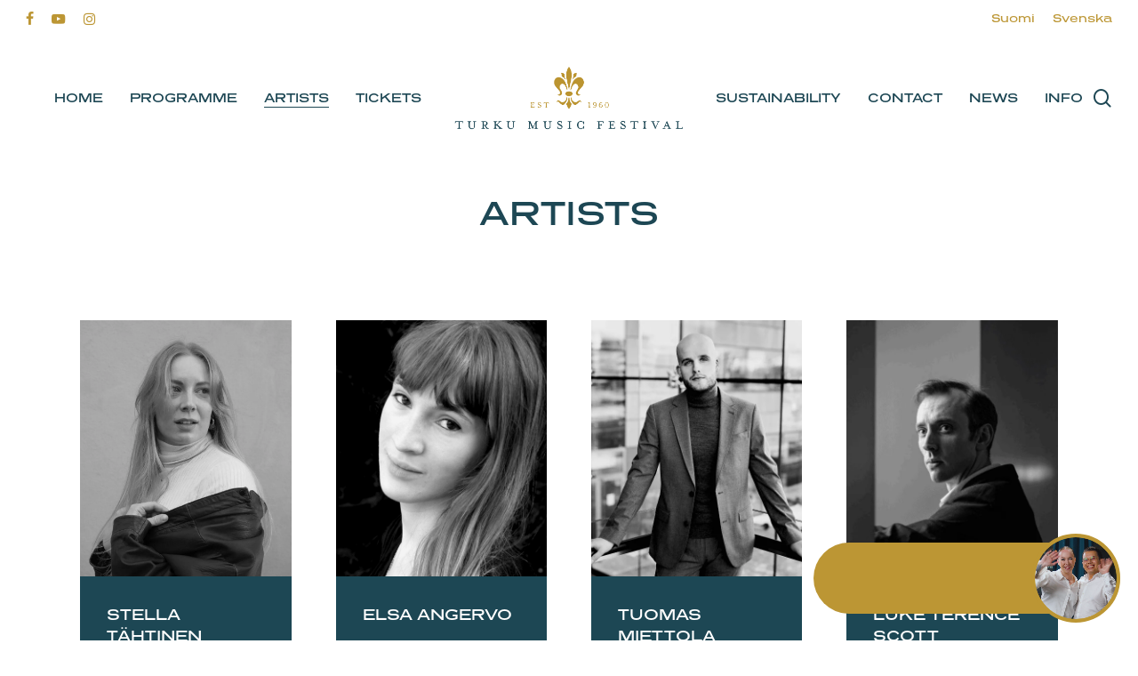

--- FILE ---
content_type: text/html
request_url: https://videobot.com/embed/RRZZq5jj?lang=fi&hide_action_buttons_until_play=false&from_url=%2Fen%2Fartists&thumbnail=2%3A0%3AFRAME&uuid=PolYbz81ButUCdSTWRUupL4B&timestamp=1768557708565&preview=false&debug=false
body_size: 15260
content:
<!DOCTYPE html><html lang="fi"> <head><title>Turun Musiikkijuhlat | Videobot</title><meta charset="UTF-8"><meta name="viewport" content="width=device-width, initial-scale=1.0, maximum-scale=2.0"><meta name="description" content="Internet used to be text - now it's VIDEO! Turun Musiikkijuhlat has published a new videobot. Check it out now!"><!-- open graph --><meta property="og:title" content="Turun Musiikkijuhlat | Videobot"><meta property="og:description" content="Internet used to be text - now it's VIDEO! Turun Musiikkijuhlat has published a new videobot. Check it out now!"><meta property="og:image" content="https://customer-rcv5hn1o7pwty4ce.cloudflarestream.com/5bb2593ee571c9b86d104cd7dfd17f2c/thumbnails/thumbnail.jpg?height=720&time=0s"><meta property="og:url" content="https://videobot.com/embed/RRZZq5jj?lang=fi&hide_action_buttons_until_play=false&from_url=%2Fen%2Fartists&thumbnail=2%3A0%3AFRAME&uuid=PolYbz81ButUCdSTWRUupL4B&timestamp=1768557708565&preview=false&debug=false"><meta property="og:type" content="video.other"><meta property="og:video" content="https://videobot.com/embed/RRZZq5jj?lang=fi&hide_action_buttons_until_play=false&from_url=%2Fen%2Fartists&thumbnail=2%3A0%3AFRAME&uuid=PolYbz81ButUCdSTWRUupL4B&timestamp=1768557708565&preview=false&debug=false"><meta property="og:video:secure_url" content="https://videobot.com/embed/RRZZq5jj?lang=fi&hide_action_buttons_until_play=false&from_url=%2Fen%2Fartists&thumbnail=2%3A0%3AFRAME&uuid=PolYbz81ButUCdSTWRUupL4B&timestamp=1768557708565&preview=false&debug=false"><meta property="og:video:type" content="text/html"><meta property="og:video:width" content="378"><meta property="og:video:height" content="720"><!-- twitter player card --><meta name="twitter:card" content="player"><meta name="twitter:title" content="Turun Musiikkijuhlat | Videobot"><meta name="twitter:description" content="Internet used to be text - now it's VIDEO! Turun Musiikkijuhlat has published a new videobot. Check it out now!"><meta name="twitter:image" content="https://customer-rcv5hn1o7pwty4ce.cloudflarestream.com/5bb2593ee571c9b86d104cd7dfd17f2c/thumbnails/thumbnail.jpg?height=720&time=0s"><meta name="twitter:player" content="https://videobot.com/embed/RRZZq5jj?lang=fi&hide_action_buttons_until_play=false&from_url=%2Fen%2Fartists&thumbnail=2%3A0%3AFRAME&uuid=PolYbz81ButUCdSTWRUupL4B&timestamp=1768557708565&preview=false&debug=false"><meta name="twitter:player:width" content="378"><meta name="twitter:player:height" content="720"><!-- iframely --><!-- https://iframely.com/docs/webmasters#discovery-via-link-meta-tag --><link rel="iframely" type="text/html" href="https://videobot.com/embed/RRZZq5jj?lang=fi&hide_action_buttons_until_play=false&from_url=%2Fen%2Fartists&thumbnail=2%3A0%3AFRAME&uuid=PolYbz81ButUCdSTWRUupL4B&timestamp=1768557708565&preview=false&debug=false" media="aspect-ratio: 21 / 40; min-width: 280px;"><!-- oEmbed discovery --><link rel="alternate" type="application/json+oembed" href="https://videobot.com/embedoembed?url=https%3A%2F%2Fvideobot.com%2Fembed%2FRRZZq5jj%3Flang%3Dfi%26hide_action_buttons_until_play%3Dfalse%26from_url%3D%252Fen%252Fartists%26thumbnail%3D2%253A0%253AFRAME%26uuid%3DPolYbz81ButUCdSTWRUupL4B%26timestamp%3D1768557708565%26preview%3Dfalse%26debug%3Dfalse&format=json" title="Videobot oEmbed"><!-- canonical url --><link rel="canonical" href="https://videobot.com/embed/RRZZq5jj?lang=fi"><!-- robots meta tag --><meta name="robots" content="index, follow"><!-- manifest --><link rel="apple-touch-icon" sizes="180x180" href="/embed/favicon/apple-touch-icon.png"><link rel="icon" type="image/png" sizes="32x32" href="/embed/favicon/favicon-32x32.png"><link rel="icon" type="image/png" sizes="16x16" href="/embed/favicon/favicon-16x16.png"><link rel="manifest" href="/embed/favicon/site.webmanifest"><link rel="mask-icon" href="/embed/favicon/safari-pinned-tab.svg" color="#5bbad5"><meta name="msapplication-TileColor" content="#ffffff"><meta name="theme-color" content="#ffffff"><!-- fonts --><link rel="preconnect" href="https://cdn.videobot.com"><!-- JSON-LD structured data --><script type="application/ld+json">{"@context":"https://schema.org","@type":"VideoObject","name":"Videobot PÄÄBOTTI","description":"An interactive video experience from Turun Musiikkijuhlat","thumbnailUrl":"https://customer-rcv5hn1o7pwty4ce.cloudflarestream.com/5bb2593ee571c9b86d104cd7dfd17f2c/thumbnails/thumbnail.jpg","uploadDate":"2025-10-17T10:30:06.036425+00:00","duration":"PT5M25S","hasPart":[{"@type":"Clip","name":"Intro","startOffset":0,"endOffset":22},{"@type":"Clip","name":"Lipun ostaminen","startOffset":22,"endOffset":28},{"@type":"Clip","name":"Yleisöliput","startOffset":28,"endOffset":38},{"@type":"Clip","name":"Yritysmyynti","startOffset":38,"endOffset":46},{"@type":"Clip","name":"Sponsori-info","startOffset":46,"endOffset":55},{"@type":"Clip","name":"Ryhmämyynti","startOffset":55,"endOffset":63},{"@type":"Clip","name":"Lahjakortit","startOffset":63,"endOffset":69},{"@type":"Clip","name":"Miten maksan lipun?","startOffset":69,"endOffset":82},{"@type":"Clip","name":"Usein kysytyt kysymykset","startOffset":82,"endOffset":89},{"@type":"Clip","name":"Miten pukeudutaan?","startOffset":89,"endOffset":113},{"@type":"Clip","name":"Mistä näkee ohjelmistot?","startOffset":113,"endOffset":123},{"@type":"Clip","name":"Missä invapaikat/saavutettavuus?","startOffset":123,"endOffset":132},{"@type":"Clip","name":"Mikä on TMJ?","startOffset":132,"endOffset":148},{"@type":"Clip","name":"Voiko lipun palauttaa?","startOffset":148,"endOffset":156},{"@type":"Clip","name":"Onko ikärajaa?","startOffset":156,"endOffset":164},{"@type":"Clip","name":"Kuinka taputetaan konsertissa?","startOffset":164,"endOffset":181},{"@type":"Clip","name":"Milloin ovet aukeavat?","startOffset":181,"endOffset":189},{"@type":"Clip","name":"Vastuullisuus","startOffset":189,"endOffset":200},{"@type":"Clip","name":"Kestävyys","startOffset":200,"endOffset":221},{"@type":"Clip","name":"Esteettömyys","startOffset":221,"endOffset":240},{"@type":"Clip","name":"Turvallisemman tilan periaatteet","startOffset":240,"endOffset":300},{"@type":"Clip","name":"Tilaa uutiskirje","startOffset":300,"endOffset":312},{"@type":"Clip","name":"Ota yhteyttä","startOffset":312,"endOffset":325}],"transcript":null,"embedUrl":"https://videobot.com/embed/RRZZq5jj?lang=fi&hide_action_buttons_until_play=false&from_url=%2Fen%2Fartists&thumbnail=2%3A0%3AFRAME&uuid=PolYbz81ButUCdSTWRUupL4B&timestamp=1768557708565&preview=false&debug=false"}</script><link rel="stylesheet" href="/embed/_astro/_id_.D4iBGep8.css"></head> <body> <noscript>You need to enable JavaScript to run this app.</noscript> <div id="root"> <style>astro-island,astro-slot,astro-static-slot{display:contents}</style><script>(()=>{var e=async t=>{await(await t())()};(self.Astro||(self.Astro={})).load=e;window.dispatchEvent(new Event("astro:load"));})();</script><script>(()=>{var A=Object.defineProperty;var g=(i,o,a)=>o in i?A(i,o,{enumerable:!0,configurable:!0,writable:!0,value:a}):i[o]=a;var d=(i,o,a)=>g(i,typeof o!="symbol"?o+"":o,a);{let i={0:t=>m(t),1:t=>a(t),2:t=>new RegExp(t),3:t=>new Date(t),4:t=>new Map(a(t)),5:t=>new Set(a(t)),6:t=>BigInt(t),7:t=>new URL(t),8:t=>new Uint8Array(t),9:t=>new Uint16Array(t),10:t=>new Uint32Array(t),11:t=>1/0*t},o=t=>{let[l,e]=t;return l in i?i[l](e):void 0},a=t=>t.map(o),m=t=>typeof t!="object"||t===null?t:Object.fromEntries(Object.entries(t).map(([l,e])=>[l,o(e)]));class y extends HTMLElement{constructor(){super(...arguments);d(this,"Component");d(this,"hydrator");d(this,"hydrate",async()=>{var b;if(!this.hydrator||!this.isConnected)return;let e=(b=this.parentElement)==null?void 0:b.closest("astro-island[ssr]");if(e){e.addEventListener("astro:hydrate",this.hydrate,{once:!0});return}let c=this.querySelectorAll("astro-slot"),n={},h=this.querySelectorAll("template[data-astro-template]");for(let r of h){let s=r.closest(this.tagName);s!=null&&s.isSameNode(this)&&(n[r.getAttribute("data-astro-template")||"default"]=r.innerHTML,r.remove())}for(let r of c){let s=r.closest(this.tagName);s!=null&&s.isSameNode(this)&&(n[r.getAttribute("name")||"default"]=r.innerHTML)}let p;try{p=this.hasAttribute("props")?m(JSON.parse(this.getAttribute("props"))):{}}catch(r){let s=this.getAttribute("component-url")||"<unknown>",v=this.getAttribute("component-export");throw v&&(s+=` (export ${v})`),console.error(`[hydrate] Error parsing props for component ${s}`,this.getAttribute("props"),r),r}let u;await this.hydrator(this)(this.Component,p,n,{client:this.getAttribute("client")}),this.removeAttribute("ssr"),this.dispatchEvent(new CustomEvent("astro:hydrate"))});d(this,"unmount",()=>{this.isConnected||this.dispatchEvent(new CustomEvent("astro:unmount"))})}disconnectedCallback(){document.removeEventListener("astro:after-swap",this.unmount),document.addEventListener("astro:after-swap",this.unmount,{once:!0})}connectedCallback(){if(!this.hasAttribute("await-children")||document.readyState==="interactive"||document.readyState==="complete")this.childrenConnectedCallback();else{let e=()=>{document.removeEventListener("DOMContentLoaded",e),c.disconnect(),this.childrenConnectedCallback()},c=new MutationObserver(()=>{var n;((n=this.lastChild)==null?void 0:n.nodeType)===Node.COMMENT_NODE&&this.lastChild.nodeValue==="astro:end"&&(this.lastChild.remove(),e())});c.observe(this,{childList:!0}),document.addEventListener("DOMContentLoaded",e)}}async childrenConnectedCallback(){let e=this.getAttribute("before-hydration-url");e&&await import(e),this.start()}async start(){let e=JSON.parse(this.getAttribute("opts")),c=this.getAttribute("client");if(Astro[c]===void 0){window.addEventListener(`astro:${c}`,()=>this.start(),{once:!0});return}try{await Astro[c](async()=>{let n=this.getAttribute("renderer-url"),[h,{default:p}]=await Promise.all([import(this.getAttribute("component-url")),n?import(n):()=>()=>{}]),u=this.getAttribute("component-export")||"default";if(!u.includes("."))this.Component=h[u];else{this.Component=h;for(let f of u.split("."))this.Component=this.Component[f]}return this.hydrator=p,this.hydrate},e,this)}catch(n){console.error(`[astro-island] Error hydrating ${this.getAttribute("component-url")}`,n)}}attributeChangedCallback(){this.hydrate()}}d(y,"observedAttributes",["props"]),customElements.get("astro-island")||customElements.define("astro-island",y)}})();</script><astro-island uid="Z17aFrL" prefix="r0" component-url="/embed/_astro/videobot.BFP6Vek2.js" component-export="VideobotMain" renderer-url="/embed/_astro/client.C18qhMDu.js" props="{&quot;uuid&quot;:[0,&quot;PolYbz81ButUCdSTWRUupL4B&quot;],&quot;lang&quot;:[0,&quot;fi&quot;],&quot;ad_storage&quot;:[0,null],&quot;analytics_storage&quot;:[0,null],&quot;functionality_storage&quot;:[0,null],&quot;personalization_storage&quot;:[0,null],&quot;security_storage&quot;:[0,null],&quot;previewQuery&quot;:[0,&quot;false&quot;],&quot;clickTagQuery&quot;:[0,null],&quot;config&quot;:[0,{&quot;id&quot;:[0,&quot;RRZZq5jj&quot;],&quot;name&quot;:[0,&quot;Videobot PÄÄBOTTI&quot;],&quot;slides&quot;:[1,[[0,{&quot;id&quot;:[0,2],&quot;name&quot;:[0,&quot;Intro&quot;],&quot;category&quot;:[0,&quot;INTRO&quot;],&quot;options&quot;:[1,[[0,{&quot;id&quot;:[0,2],&quot;type&quot;:[0,&quot;SLIDE&quot;],&quot;name&quot;:[0,&quot;Lipun ostaminen&quot;],&quot;targetId&quot;:[0,3],&quot;featured&quot;:[0,false],&quot;trackConversion&quot;:[0,false],&quot;videoEndListener&quot;:[0,false],&quot;videoEndAutoplay&quot;:[0,null]}],[0,{&quot;id&quot;:[0,3],&quot;type&quot;:[0,&quot;SLIDE&quot;],&quot;name&quot;:[0,&quot;Usein kysytyt kysymykset&quot;],&quot;targetId&quot;:[0,10],&quot;featured&quot;:[0,false],&quot;trackConversion&quot;:[0,false],&quot;videoEndListener&quot;:[0,false],&quot;videoEndAutoplay&quot;:[0,null]}],[0,{&quot;id&quot;:[0,4],&quot;type&quot;:[0,&quot;SLIDE&quot;],&quot;name&quot;:[0,&quot;Vastuullisuus&quot;],&quot;targetId&quot;:[0,19],&quot;featured&quot;:[0,false],&quot;trackConversion&quot;:[0,false],&quot;videoEndListener&quot;:[0,false],&quot;videoEndAutoplay&quot;:[0,null]}],[0,{&quot;id&quot;:[0,5],&quot;type&quot;:[0,&quot;SLIDE&quot;],&quot;name&quot;:[0,&quot;Tilaa uutiskirje&quot;],&quot;targetId&quot;:[0,23],&quot;featured&quot;:[0,false],&quot;trackConversion&quot;:[0,false],&quot;videoEndListener&quot;:[0,false],&quot;videoEndAutoplay&quot;:[0,null]}],[0,{&quot;id&quot;:[0,6],&quot;type&quot;:[0,&quot;SLIDE&quot;],&quot;name&quot;:[0,&quot;Ota yhteyttä&quot;],&quot;targetId&quot;:[0,24],&quot;featured&quot;:[0,false],&quot;trackConversion&quot;:[0,false],&quot;videoEndListener&quot;:[0,false],&quot;videoEndAutoplay&quot;:[0,null]}]]],&quot;triggers&quot;:[0,null],&quot;language&quot;:[0,null],&quot;description&quot;:[0,null],&quot;imageAnimation&quot;:[0,{&quot;type&quot;:[0,&quot;PAN&quot;],&quot;duration&quot;:[0,8],&quot;repeat&quot;:[0,true]}],&quot;videoUrl&quot;:[0,&quot;https://customer-rcv5hn1o7pwty4ce.cloudflarestream.com/5bb2593ee571c9b86d104cd7dfd17f2c/manifest/video.m3u8&quot;],&quot;imageUrl&quot;:[0,null],&quot;posterUrl&quot;:[0,&quot;https://customer-rcv5hn1o7pwty4ce.cloudflarestream.com/5bb2593ee571c9b86d104cd7dfd17f2c/thumbnails/thumbnail.jpg&quot;],&quot;textTracksUrl&quot;:[0,null],&quot;duration&quot;:[0,22],&quot;filename&quot;:[0,&quot;1.1_intro_TMJ_videobot.mp4&quot;],&quot;previewUrl&quot;:[0,&quot;https://customer-rcv5hn1o7pwty4ce.cloudflarestream.com/5bb2593ee571c9b86d104cd7dfd17f2c/watch&quot;],&quot;type&quot;:[0,&quot;VIDEO&quot;],&quot;videoId&quot;:[0,11067]}],[0,{&quot;id&quot;:[0,3],&quot;name&quot;:[0,&quot;Lipun ostaminen&quot;],&quot;category&quot;:[0,&quot;SLIDE&quot;],&quot;options&quot;:[1,[[0,{&quot;id&quot;:[0,2],&quot;type&quot;:[0,&quot;SLIDE&quot;],&quot;name&quot;:[0,&quot;Yleisöliput&quot;],&quot;targetId&quot;:[0,4],&quot;featured&quot;:[0,false],&quot;trackConversion&quot;:[0,false],&quot;videoEndListener&quot;:[0,false],&quot;videoEndAutoplay&quot;:[0,null]}],[0,{&quot;id&quot;:[0,3],&quot;type&quot;:[0,&quot;SLIDE&quot;],&quot;name&quot;:[0,&quot;Yritysmyynti&quot;],&quot;targetId&quot;:[0,5],&quot;featured&quot;:[0,false],&quot;trackConversion&quot;:[0,false],&quot;videoEndListener&quot;:[0,false],&quot;videoEndAutoplay&quot;:[0,null]}],[0,{&quot;id&quot;:[0,4],&quot;type&quot;:[0,&quot;SLIDE&quot;],&quot;name&quot;:[0,&quot;Sponsori-info&quot;],&quot;targetId&quot;:[0,6],&quot;featured&quot;:[0,false],&quot;trackConversion&quot;:[0,false],&quot;videoEndListener&quot;:[0,false],&quot;videoEndAutoplay&quot;:[0,null]}],[0,{&quot;id&quot;:[0,5],&quot;type&quot;:[0,&quot;SLIDE&quot;],&quot;name&quot;:[0,&quot;Ryhmämyynti&quot;],&quot;targetId&quot;:[0,7],&quot;featured&quot;:[0,false],&quot;trackConversion&quot;:[0,false],&quot;videoEndListener&quot;:[0,false],&quot;videoEndAutoplay&quot;:[0,null]}],[0,{&quot;id&quot;:[0,6],&quot;type&quot;:[0,&quot;SLIDE&quot;],&quot;name&quot;:[0,&quot;Lahjakortit&quot;],&quot;targetId&quot;:[0,8],&quot;featured&quot;:[0,false],&quot;trackConversion&quot;:[0,false],&quot;videoEndListener&quot;:[0,false],&quot;videoEndAutoplay&quot;:[0,null]}],[0,{&quot;id&quot;:[0,7],&quot;type&quot;:[0,&quot;SLIDE&quot;],&quot;name&quot;:[0,&quot;Miten maksan lipun?&quot;],&quot;targetId&quot;:[0,9],&quot;featured&quot;:[0,false],&quot;trackConversion&quot;:[0,false],&quot;videoEndListener&quot;:[0,false],&quot;videoEndAutoplay&quot;:[0,null]}]]],&quot;triggers&quot;:[0,null],&quot;language&quot;:[0,null],&quot;description&quot;:[0,null],&quot;imageAnimation&quot;:[0,{&quot;type&quot;:[0,&quot;PAN&quot;],&quot;duration&quot;:[0,8],&quot;repeat&quot;:[0,true]}],&quot;videoUrl&quot;:[0,&quot;https://customer-rcv5hn1o7pwty4ce.cloudflarestream.com/f0f620539dba08a7f4d3520a4b7e4789/manifest/video.m3u8&quot;],&quot;imageUrl&quot;:[0,null],&quot;posterUrl&quot;:[0,&quot;https://customer-rcv5hn1o7pwty4ce.cloudflarestream.com/f0f620539dba08a7f4d3520a4b7e4789/thumbnails/thumbnail.jpg&quot;],&quot;textTracksUrl&quot;:[0,null],&quot;duration&quot;:[0,6],&quot;filename&quot;:[0,&quot;2.1_lipunostaminen_TMJ_videobot.mp4&quot;],&quot;previewUrl&quot;:[0,&quot;https://customer-rcv5hn1o7pwty4ce.cloudflarestream.com/f0f620539dba08a7f4d3520a4b7e4789/watch&quot;],&quot;type&quot;:[0,&quot;VIDEO&quot;],&quot;videoId&quot;:[0,11065]}],[0,{&quot;id&quot;:[0,4],&quot;name&quot;:[0,&quot;Yleisöliput&quot;],&quot;category&quot;:[0,&quot;SLIDE&quot;],&quot;options&quot;:[1,[[0,{&quot;id&quot;:[0,3],&quot;type&quot;:[0,&quot;EXTERNAL_LINK&quot;],&quot;name&quot;:[0,&quot;Verkkolipunmyynti&quot;],&quot;targetId&quot;:[0,2],&quot;featured&quot;:[0,true],&quot;trackConversion&quot;:[0,true],&quot;videoEndListener&quot;:[0,false],&quot;videoEndAutoplay&quot;:[0,null]}],[0,{&quot;id&quot;:[0,4],&quot;type&quot;:[0,&quot;EXTERNAL_LINK&quot;],&quot;name&quot;:[0,&quot;Lippu.fi palvelupisteet&quot;],&quot;targetId&quot;:[0,3],&quot;featured&quot;:[0,true],&quot;trackConversion&quot;:[0,true],&quot;videoEndListener&quot;:[0,false],&quot;videoEndAutoplay&quot;:[0,null]}],[0,{&quot;id&quot;:[0,5],&quot;type&quot;:[0,&quot;EXTERNAL_LINK&quot;],&quot;name&quot;:[0,&quot;Kauppatorin Monitori&quot;],&quot;targetId&quot;:[0,4],&quot;featured&quot;:[0,true],&quot;trackConversion&quot;:[0,true],&quot;videoEndListener&quot;:[0,false],&quot;videoEndAutoplay&quot;:[0,null]}],[0,{&quot;id&quot;:[0,6],&quot;type&quot;:[0,&quot;EXTERNAL_LINK&quot;],&quot;name&quot;:[0,&quot;R-kioskit&quot;],&quot;targetId&quot;:[0,5],&quot;featured&quot;:[0,true],&quot;trackConversion&quot;:[0,true],&quot;videoEndListener&quot;:[0,false],&quot;videoEndAutoplay&quot;:[0,null]}],[0,{&quot;id&quot;:[0,7],&quot;type&quot;:[0,&quot;EXTERNAL_LINK&quot;],&quot;name&quot;:[0,&quot;Ovimyynti&quot;],&quot;targetId&quot;:[0,6],&quot;featured&quot;:[0,true],&quot;trackConversion&quot;:[0,true],&quot;videoEndListener&quot;:[0,false],&quot;videoEndAutoplay&quot;:[0,null]}],[0,{&quot;id&quot;:[0,2],&quot;type&quot;:[0,&quot;SLIDE&quot;],&quot;name&quot;:[0,&quot;Lipun ostaminen&quot;],&quot;targetId&quot;:[0,3],&quot;featured&quot;:[0,false],&quot;trackConversion&quot;:[0,false],&quot;videoEndListener&quot;:[0,false],&quot;videoEndAutoplay&quot;:[0,null]}]]],&quot;triggers&quot;:[0,null],&quot;language&quot;:[0,null],&quot;description&quot;:[0,null],&quot;imageAnimation&quot;:[0,{&quot;type&quot;:[0,&quot;PAN&quot;],&quot;duration&quot;:[0,8],&quot;repeat&quot;:[0,true]}],&quot;videoUrl&quot;:[0,&quot;https://customer-rcv5hn1o7pwty4ce.cloudflarestream.com/3cec9a4aa1865f72224122ad741e5a37/manifest/video.m3u8&quot;],&quot;imageUrl&quot;:[0,null],&quot;posterUrl&quot;:[0,&quot;https://customer-rcv5hn1o7pwty4ce.cloudflarestream.com/3cec9a4aa1865f72224122ad741e5a37/thumbnails/thumbnail.jpg&quot;],&quot;textTracksUrl&quot;:[0,null],&quot;duration&quot;:[0,10],&quot;filename&quot;:[0,&quot;2.2_yleisolippu_TMJ_videobot.mp4&quot;],&quot;previewUrl&quot;:[0,&quot;https://customer-rcv5hn1o7pwty4ce.cloudflarestream.com/3cec9a4aa1865f72224122ad741e5a37/watch&quot;],&quot;type&quot;:[0,&quot;VIDEO&quot;],&quot;videoId&quot;:[0,11066]}],[0,{&quot;id&quot;:[0,5],&quot;name&quot;:[0,&quot;Yritysmyynti&quot;],&quot;category&quot;:[0,&quot;SLIDE&quot;],&quot;options&quot;:[1,[[0,{&quot;id&quot;:[0,9],&quot;type&quot;:[0,&quot;REGULAR_FORM&quot;],&quot;name&quot;:[0,&quot;Ota yhteyttä&quot;],&quot;targetId&quot;:[0,14],&quot;featured&quot;:[0,true],&quot;trackConversion&quot;:[0,true],&quot;videoEndListener&quot;:[0,false],&quot;videoEndAutoplay&quot;:[0,null]}],[0,{&quot;id&quot;:[0,4],&quot;type&quot;:[0,&quot;SLIDE&quot;],&quot;name&quot;:[0,&quot;Sponsori-info&quot;],&quot;targetId&quot;:[0,6],&quot;featured&quot;:[0,false],&quot;trackConversion&quot;:[0,false],&quot;videoEndListener&quot;:[0,false],&quot;videoEndAutoplay&quot;:[0,null]}],[0,{&quot;id&quot;:[0,8],&quot;type&quot;:[0,&quot;SLIDE&quot;],&quot;name&quot;:[0,&quot;Yleisöliput&quot;],&quot;targetId&quot;:[0,4],&quot;featured&quot;:[0,false],&quot;trackConversion&quot;:[0,false],&quot;videoEndListener&quot;:[0,false],&quot;videoEndAutoplay&quot;:[0,null]}],[0,{&quot;id&quot;:[0,5],&quot;type&quot;:[0,&quot;SLIDE&quot;],&quot;name&quot;:[0,&quot;Ryhmämyynti&quot;],&quot;targetId&quot;:[0,7],&quot;featured&quot;:[0,false],&quot;trackConversion&quot;:[0,false],&quot;videoEndListener&quot;:[0,false],&quot;videoEndAutoplay&quot;:[0,null]}]]],&quot;triggers&quot;:[0,null],&quot;language&quot;:[0,null],&quot;description&quot;:[0,null],&quot;imageAnimation&quot;:[0,{&quot;type&quot;:[0,&quot;PAN&quot;],&quot;duration&quot;:[0,8],&quot;repeat&quot;:[0,true]}],&quot;videoUrl&quot;:[0,&quot;https://customer-rcv5hn1o7pwty4ce.cloudflarestream.com/258f77e65124136af4f635026ff3fb05/manifest/video.m3u8&quot;],&quot;imageUrl&quot;:[0,null],&quot;posterUrl&quot;:[0,&quot;https://customer-rcv5hn1o7pwty4ce.cloudflarestream.com/258f77e65124136af4f635026ff3fb05/thumbnails/thumbnail.jpg&quot;],&quot;textTracksUrl&quot;:[0,null],&quot;duration&quot;:[0,8],&quot;filename&quot;:[0,&quot;2.3_yritysmyynti_TMJ_videobot.mp4&quot;],&quot;previewUrl&quot;:[0,&quot;https://customer-rcv5hn1o7pwty4ce.cloudflarestream.com/258f77e65124136af4f635026ff3fb05/watch&quot;],&quot;type&quot;:[0,&quot;VIDEO&quot;],&quot;videoId&quot;:[0,11074]}],[0,{&quot;id&quot;:[0,6],&quot;name&quot;:[0,&quot;Sponsori-info&quot;],&quot;category&quot;:[0,&quot;SLIDE&quot;],&quot;options&quot;:[1,[[0,{&quot;id&quot;:[0,2],&quot;type&quot;:[0,&quot;SLIDE&quot;],&quot;name&quot;:[0,&quot;Lipun ostaminen&quot;],&quot;targetId&quot;:[0,3],&quot;featured&quot;:[0,false],&quot;trackConversion&quot;:[0,false],&quot;videoEndListener&quot;:[0,false],&quot;videoEndAutoplay&quot;:[0,null]}],[0,{&quot;id&quot;:[0,3],&quot;type&quot;:[0,&quot;SLIDE&quot;],&quot;name&quot;:[0,&quot;Yleisöliput&quot;],&quot;targetId&quot;:[0,4],&quot;featured&quot;:[0,false],&quot;trackConversion&quot;:[0,false],&quot;videoEndListener&quot;:[0,false],&quot;videoEndAutoplay&quot;:[0,null]}],[0,{&quot;id&quot;:[0,4],&quot;type&quot;:[0,&quot;SLIDE&quot;],&quot;name&quot;:[0,&quot;Yritysmyynti&quot;],&quot;targetId&quot;:[0,5],&quot;featured&quot;:[0,false],&quot;trackConversion&quot;:[0,false],&quot;videoEndListener&quot;:[0,false],&quot;videoEndAutoplay&quot;:[0,null]}],[0,{&quot;id&quot;:[0,5],&quot;type&quot;:[0,&quot;SLIDE&quot;],&quot;name&quot;:[0,&quot;Ryhmämyynti&quot;],&quot;targetId&quot;:[0,7],&quot;featured&quot;:[0,false],&quot;trackConversion&quot;:[0,false],&quot;videoEndListener&quot;:[0,false],&quot;videoEndAutoplay&quot;:[0,null]}],[0,{&quot;id&quot;:[0,6],&quot;type&quot;:[0,&quot;SLIDE&quot;],&quot;name&quot;:[0,&quot;Lahjakortit&quot;],&quot;targetId&quot;:[0,8],&quot;featured&quot;:[0,false],&quot;trackConversion&quot;:[0,false],&quot;videoEndListener&quot;:[0,false],&quot;videoEndAutoplay&quot;:[0,null]}],[0,{&quot;id&quot;:[0,7],&quot;type&quot;:[0,&quot;SLIDE&quot;],&quot;name&quot;:[0,&quot;Miten maksan lipun?&quot;],&quot;targetId&quot;:[0,9],&quot;featured&quot;:[0,false],&quot;trackConversion&quot;:[0,false],&quot;videoEndListener&quot;:[0,false],&quot;videoEndAutoplay&quot;:[0,null]}]]],&quot;triggers&quot;:[0,null],&quot;language&quot;:[0,null],&quot;description&quot;:[0,null],&quot;imageAnimation&quot;:[0,{&quot;type&quot;:[0,&quot;PAN&quot;],&quot;duration&quot;:[0,8],&quot;repeat&quot;:[0,true]}],&quot;videoUrl&quot;:[0,&quot;https://customer-rcv5hn1o7pwty4ce.cloudflarestream.com/58e5b697375ac87712c62902ebdaeddd/manifest/video.m3u8&quot;],&quot;imageUrl&quot;:[0,null],&quot;posterUrl&quot;:[0,&quot;https://customer-rcv5hn1o7pwty4ce.cloudflarestream.com/58e5b697375ac87712c62902ebdaeddd/thumbnails/thumbnail.jpg&quot;],&quot;textTracksUrl&quot;:[0,null],&quot;duration&quot;:[0,9],&quot;filename&quot;:[0,&quot;2.3.1_sponsori_TMJ_videobot.mp4&quot;],&quot;previewUrl&quot;:[0,&quot;https://customer-rcv5hn1o7pwty4ce.cloudflarestream.com/58e5b697375ac87712c62902ebdaeddd/watch&quot;],&quot;type&quot;:[0,&quot;VIDEO&quot;],&quot;videoId&quot;:[0,11373]}],[0,{&quot;id&quot;:[0,7],&quot;name&quot;:[0,&quot;Ryhmämyynti&quot;],&quot;category&quot;:[0,&quot;SLIDE&quot;],&quot;options&quot;:[1,[[0,{&quot;id&quot;:[0,5],&quot;type&quot;:[0,&quot;REGULAR_FORM&quot;],&quot;name&quot;:[0,&quot;Ota yhteyttä&quot;],&quot;targetId&quot;:[0,14],&quot;featured&quot;:[0,true],&quot;trackConversion&quot;:[0,true],&quot;videoEndListener&quot;:[0,false],&quot;videoEndAutoplay&quot;:[0,null]}],[0,{&quot;id&quot;:[0,4],&quot;type&quot;:[0,&quot;SLIDE&quot;],&quot;name&quot;:[0,&quot;Yritysmyynti&quot;],&quot;targetId&quot;:[0,5],&quot;featured&quot;:[0,false],&quot;trackConversion&quot;:[0,false],&quot;videoEndListener&quot;:[0,false],&quot;videoEndAutoplay&quot;:[0,null]}],[0,{&quot;id&quot;:[0,3],&quot;type&quot;:[0,&quot;SLIDE&quot;],&quot;name&quot;:[0,&quot;Yleisöliput&quot;],&quot;targetId&quot;:[0,4],&quot;featured&quot;:[0,false],&quot;trackConversion&quot;:[0,false],&quot;videoEndListener&quot;:[0,false],&quot;videoEndAutoplay&quot;:[0,null]}]]],&quot;triggers&quot;:[0,null],&quot;language&quot;:[0,null],&quot;description&quot;:[0,null],&quot;imageAnimation&quot;:[0,{&quot;type&quot;:[0,&quot;PAN&quot;],&quot;duration&quot;:[0,8],&quot;repeat&quot;:[0,true]}],&quot;videoUrl&quot;:[0,&quot;https://customer-rcv5hn1o7pwty4ce.cloudflarestream.com/84d31f5d6f8f8f4fee47b5281edc5018/manifest/video.m3u8&quot;],&quot;imageUrl&quot;:[0,null],&quot;posterUrl&quot;:[0,&quot;https://customer-rcv5hn1o7pwty4ce.cloudflarestream.com/84d31f5d6f8f8f4fee47b5281edc5018/thumbnails/thumbnail.jpg&quot;],&quot;textTracksUrl&quot;:[0,null],&quot;duration&quot;:[0,8],&quot;filename&quot;:[0,&quot;2.4_ryhmamyynti_TMJ_videobot.mp4&quot;],&quot;previewUrl&quot;:[0,&quot;https://customer-rcv5hn1o7pwty4ce.cloudflarestream.com/84d31f5d6f8f8f4fee47b5281edc5018/watch&quot;],&quot;type&quot;:[0,&quot;VIDEO&quot;],&quot;videoId&quot;:[0,11077]}],[0,{&quot;id&quot;:[0,8],&quot;name&quot;:[0,&quot;Lahjakortit&quot;],&quot;category&quot;:[0,&quot;SLIDE&quot;],&quot;options&quot;:[1,[[0,{&quot;id&quot;:[0,8],&quot;type&quot;:[0,&quot;EXTERNAL_LINK&quot;],&quot;name&quot;:[0,&quot;Tilaa lahjakortti&quot;],&quot;targetId&quot;:[0,7],&quot;featured&quot;:[0,true],&quot;trackConversion&quot;:[0,true],&quot;videoEndListener&quot;:[0,false],&quot;videoEndAutoplay&quot;:[0,null]}],[0,{&quot;id&quot;:[0,2],&quot;type&quot;:[0,&quot;SLIDE&quot;],&quot;name&quot;:[0,&quot;Lipun ostaminen&quot;],&quot;targetId&quot;:[0,3],&quot;featured&quot;:[0,false],&quot;trackConversion&quot;:[0,false],&quot;videoEndListener&quot;:[0,false],&quot;videoEndAutoplay&quot;:[0,null]}]]],&quot;triggers&quot;:[0,null],&quot;language&quot;:[0,null],&quot;description&quot;:[0,null],&quot;imageAnimation&quot;:[0,{&quot;type&quot;:[0,&quot;PAN&quot;],&quot;duration&quot;:[0,8],&quot;repeat&quot;:[0,true]}],&quot;videoUrl&quot;:[0,&quot;https://customer-rcv5hn1o7pwty4ce.cloudflarestream.com/f58c1e42fa51b775fc8c86acee3345f3/manifest/video.m3u8&quot;],&quot;imageUrl&quot;:[0,null],&quot;posterUrl&quot;:[0,&quot;https://customer-rcv5hn1o7pwty4ce.cloudflarestream.com/f58c1e42fa51b775fc8c86acee3345f3/thumbnails/thumbnail.jpg&quot;],&quot;textTracksUrl&quot;:[0,null],&quot;duration&quot;:[0,6],&quot;filename&quot;:[0,&quot;2.5_lahjakortti_TMJ_videobot.mp4&quot;],&quot;previewUrl&quot;:[0,&quot;https://customer-rcv5hn1o7pwty4ce.cloudflarestream.com/f58c1e42fa51b775fc8c86acee3345f3/watch&quot;],&quot;type&quot;:[0,&quot;VIDEO&quot;],&quot;videoId&quot;:[0,11075]}],[0,{&quot;id&quot;:[0,9],&quot;name&quot;:[0,&quot;Miten maksan lipun?&quot;],&quot;category&quot;:[0,&quot;SLIDE&quot;],&quot;options&quot;:[1,[[0,{&quot;id&quot;:[0,2],&quot;type&quot;:[0,&quot;EXTERNAL_LINK&quot;],&quot;name&quot;:[0,&quot;Verkkolipunmyynti&quot;],&quot;targetId&quot;:[0,2],&quot;featured&quot;:[0,true],&quot;trackConversion&quot;:[0,true],&quot;videoEndListener&quot;:[0,false],&quot;videoEndAutoplay&quot;:[0,null]}],[0,{&quot;id&quot;:[0,3],&quot;type&quot;:[0,&quot;EXTERNAL_LINK&quot;],&quot;name&quot;:[0,&quot;Lippu.fi palvelupisteet&quot;],&quot;targetId&quot;:[0,3],&quot;featured&quot;:[0,true],&quot;trackConversion&quot;:[0,true],&quot;videoEndListener&quot;:[0,false],&quot;videoEndAutoplay&quot;:[0,null]}],[0,{&quot;id&quot;:[0,5],&quot;type&quot;:[0,&quot;EXTERNAL_LINK&quot;],&quot;name&quot;:[0,&quot;Kauppatorin Monitori&quot;],&quot;targetId&quot;:[0,4],&quot;featured&quot;:[0,true],&quot;trackConversion&quot;:[0,true],&quot;videoEndListener&quot;:[0,false],&quot;videoEndAutoplay&quot;:[0,null]}],[0,{&quot;id&quot;:[0,4],&quot;type&quot;:[0,&quot;EXTERNAL_LINK&quot;],&quot;name&quot;:[0,&quot;R-kioskit&quot;],&quot;targetId&quot;:[0,5],&quot;featured&quot;:[0,true],&quot;trackConversion&quot;:[0,true],&quot;videoEndListener&quot;:[0,false],&quot;videoEndAutoplay&quot;:[0,null]}],[0,{&quot;id&quot;:[0,6],&quot;type&quot;:[0,&quot;EXTERNAL_LINK&quot;],&quot;name&quot;:[0,&quot;Ovimyynti&quot;],&quot;targetId&quot;:[0,6],&quot;featured&quot;:[0,true],&quot;trackConversion&quot;:[0,true],&quot;videoEndListener&quot;:[0,false],&quot;videoEndAutoplay&quot;:[0,null]}],[0,{&quot;id&quot;:[0,7],&quot;type&quot;:[0,&quot;SLIDE&quot;],&quot;name&quot;:[0,&quot;Lipun ostaminen&quot;],&quot;targetId&quot;:[0,3],&quot;featured&quot;:[0,false],&quot;trackConversion&quot;:[0,false],&quot;videoEndListener&quot;:[0,false],&quot;videoEndAutoplay&quot;:[0,null]}]]],&quot;triggers&quot;:[0,null],&quot;language&quot;:[0,null],&quot;description&quot;:[0,null],&quot;imageAnimation&quot;:[0,{&quot;type&quot;:[0,&quot;PAN&quot;],&quot;duration&quot;:[0,8],&quot;repeat&quot;:[0,true]}],&quot;videoUrl&quot;:[0,&quot;https://customer-rcv5hn1o7pwty4ce.cloudflarestream.com/e7987012596dcc8717a9f9270c417905/manifest/video.m3u8&quot;],&quot;imageUrl&quot;:[0,null],&quot;posterUrl&quot;:[0,&quot;https://customer-rcv5hn1o7pwty4ce.cloudflarestream.com/e7987012596dcc8717a9f9270c417905/thumbnails/thumbnail.jpg&quot;],&quot;textTracksUrl&quot;:[0,null],&quot;duration&quot;:[0,13],&quot;filename&quot;:[0,&quot;2.6_mitenmaksanlipun_TMJ_videobot.mp4&quot;],&quot;previewUrl&quot;:[0,&quot;https://customer-rcv5hn1o7pwty4ce.cloudflarestream.com/e7987012596dcc8717a9f9270c417905/watch&quot;],&quot;type&quot;:[0,&quot;VIDEO&quot;],&quot;videoId&quot;:[0,11084]}],[0,{&quot;id&quot;:[0,10],&quot;name&quot;:[0,&quot;Usein kysytyt kysymykset&quot;],&quot;category&quot;:[0,&quot;SLIDE&quot;],&quot;options&quot;:[1,[[0,{&quot;id&quot;:[0,2],&quot;type&quot;:[0,&quot;SLIDE&quot;],&quot;name&quot;:[0,&quot;Miten pukeudutaan?&quot;],&quot;targetId&quot;:[0,11],&quot;featured&quot;:[0,false],&quot;trackConversion&quot;:[0,false],&quot;videoEndListener&quot;:[0,false],&quot;videoEndAutoplay&quot;:[0,null]}],[0,{&quot;id&quot;:[0,3],&quot;type&quot;:[0,&quot;SLIDE&quot;],&quot;name&quot;:[0,&quot;Mistä näkee ohjelmistot?&quot;],&quot;targetId&quot;:[0,12],&quot;featured&quot;:[0,false],&quot;trackConversion&quot;:[0,false],&quot;videoEndListener&quot;:[0,false],&quot;videoEndAutoplay&quot;:[0,null]}],[0,{&quot;id&quot;:[0,4],&quot;type&quot;:[0,&quot;SLIDE&quot;],&quot;name&quot;:[0,&quot;Missä invapaikat/saavutettavuus?&quot;],&quot;targetId&quot;:[0,13],&quot;featured&quot;:[0,false],&quot;trackConversion&quot;:[0,false],&quot;videoEndListener&quot;:[0,false],&quot;videoEndAutoplay&quot;:[0,null]}],[0,{&quot;id&quot;:[0,5],&quot;type&quot;:[0,&quot;SLIDE&quot;],&quot;name&quot;:[0,&quot;Mikä on TMJ?&quot;],&quot;targetId&quot;:[0,14],&quot;featured&quot;:[0,false],&quot;trackConversion&quot;:[0,false],&quot;videoEndListener&quot;:[0,false],&quot;videoEndAutoplay&quot;:[0,null]}],[0,{&quot;id&quot;:[0,6],&quot;type&quot;:[0,&quot;SLIDE&quot;],&quot;name&quot;:[0,&quot;Voiko lipun palauttaa?&quot;],&quot;targetId&quot;:[0,15],&quot;featured&quot;:[0,false],&quot;trackConversion&quot;:[0,false],&quot;videoEndListener&quot;:[0,false],&quot;videoEndAutoplay&quot;:[0,null]}],[0,{&quot;id&quot;:[0,7],&quot;type&quot;:[0,&quot;SLIDE&quot;],&quot;name&quot;:[0,&quot;Onko ikärajaa?&quot;],&quot;targetId&quot;:[0,16],&quot;featured&quot;:[0,false],&quot;trackConversion&quot;:[0,false],&quot;videoEndListener&quot;:[0,false],&quot;videoEndAutoplay&quot;:[0,null]}],[0,{&quot;id&quot;:[0,8],&quot;type&quot;:[0,&quot;SLIDE&quot;],&quot;name&quot;:[0,&quot;Kuinka taputetaan konsertissa?&quot;],&quot;targetId&quot;:[0,17],&quot;featured&quot;:[0,false],&quot;trackConversion&quot;:[0,false],&quot;videoEndListener&quot;:[0,false],&quot;videoEndAutoplay&quot;:[0,null]}],[0,{&quot;id&quot;:[0,9],&quot;type&quot;:[0,&quot;SLIDE&quot;],&quot;name&quot;:[0,&quot;Milloin ovet aukeavat?&quot;],&quot;targetId&quot;:[0,18],&quot;featured&quot;:[0,false],&quot;trackConversion&quot;:[0,false],&quot;videoEndListener&quot;:[0,false],&quot;videoEndAutoplay&quot;:[0,null]}]]],&quot;triggers&quot;:[0,null],&quot;language&quot;:[0,null],&quot;description&quot;:[0,null],&quot;imageAnimation&quot;:[0,{&quot;type&quot;:[0,&quot;PAN&quot;],&quot;duration&quot;:[0,8],&quot;repeat&quot;:[0,true]}],&quot;videoUrl&quot;:[0,&quot;https://customer-rcv5hn1o7pwty4ce.cloudflarestream.com/0f6042990a273c035dc82983588020ea/manifest/video.m3u8&quot;],&quot;imageUrl&quot;:[0,null],&quot;posterUrl&quot;:[0,&quot;https://customer-rcv5hn1o7pwty4ce.cloudflarestream.com/0f6042990a273c035dc82983588020ea/thumbnails/thumbnail.jpg&quot;],&quot;textTracksUrl&quot;:[0,null],&quot;duration&quot;:[0,7],&quot;filename&quot;:[0,&quot;3.1_UKK_TMJ_videobot.mp4&quot;],&quot;previewUrl&quot;:[0,&quot;https://customer-rcv5hn1o7pwty4ce.cloudflarestream.com/0f6042990a273c035dc82983588020ea/watch&quot;],&quot;type&quot;:[0,&quot;VIDEO&quot;],&quot;videoId&quot;:[0,11072]}],[0,{&quot;id&quot;:[0,11],&quot;name&quot;:[0,&quot;Miten pukeudutaan?&quot;],&quot;category&quot;:[0,&quot;SLIDE&quot;],&quot;options&quot;:[1,[[0,{&quot;id&quot;:[0,2],&quot;type&quot;:[0,&quot;SLIDE&quot;],&quot;name&quot;:[0,&quot;Mistä näkee ohjelmistot?&quot;],&quot;targetId&quot;:[0,12],&quot;featured&quot;:[0,false],&quot;trackConversion&quot;:[0,false],&quot;videoEndListener&quot;:[0,false],&quot;videoEndAutoplay&quot;:[0,null]}],[0,{&quot;id&quot;:[0,3],&quot;type&quot;:[0,&quot;SLIDE&quot;],&quot;name&quot;:[0,&quot;Missä invapaikat/saavutettavuus?&quot;],&quot;targetId&quot;:[0,13],&quot;featured&quot;:[0,false],&quot;trackConversion&quot;:[0,false],&quot;videoEndListener&quot;:[0,false],&quot;videoEndAutoplay&quot;:[0,null]}],[0,{&quot;id&quot;:[0,4],&quot;type&quot;:[0,&quot;SLIDE&quot;],&quot;name&quot;:[0,&quot;Mikä on TMJ?&quot;],&quot;targetId&quot;:[0,14],&quot;featured&quot;:[0,false],&quot;trackConversion&quot;:[0,false],&quot;videoEndListener&quot;:[0,false],&quot;videoEndAutoplay&quot;:[0,null]}],[0,{&quot;id&quot;:[0,5],&quot;type&quot;:[0,&quot;SLIDE&quot;],&quot;name&quot;:[0,&quot;Voiko lipun palauttaa?&quot;],&quot;targetId&quot;:[0,15],&quot;featured&quot;:[0,false],&quot;trackConversion&quot;:[0,false],&quot;videoEndListener&quot;:[0,false],&quot;videoEndAutoplay&quot;:[0,null]}],[0,{&quot;id&quot;:[0,6],&quot;type&quot;:[0,&quot;SLIDE&quot;],&quot;name&quot;:[0,&quot;Onko ikärajaa?&quot;],&quot;targetId&quot;:[0,16],&quot;featured&quot;:[0,false],&quot;trackConversion&quot;:[0,false],&quot;videoEndListener&quot;:[0,false],&quot;videoEndAutoplay&quot;:[0,null]}],[0,{&quot;id&quot;:[0,7],&quot;type&quot;:[0,&quot;SLIDE&quot;],&quot;name&quot;:[0,&quot;Kuinka taputetaan konsertissa?&quot;],&quot;targetId&quot;:[0,17],&quot;featured&quot;:[0,false],&quot;trackConversion&quot;:[0,false],&quot;videoEndListener&quot;:[0,false],&quot;videoEndAutoplay&quot;:[0,null]}],[0,{&quot;id&quot;:[0,8],&quot;type&quot;:[0,&quot;SLIDE&quot;],&quot;name&quot;:[0,&quot;Milloin ovet aukeavat?&quot;],&quot;targetId&quot;:[0,18],&quot;featured&quot;:[0,false],&quot;trackConversion&quot;:[0,false],&quot;videoEndListener&quot;:[0,false],&quot;videoEndAutoplay&quot;:[0,null]}]]],&quot;triggers&quot;:[0,null],&quot;language&quot;:[0,null],&quot;description&quot;:[0,null],&quot;imageAnimation&quot;:[0,{&quot;type&quot;:[0,&quot;PAN&quot;],&quot;duration&quot;:[0,8],&quot;repeat&quot;:[0,true]}],&quot;videoUrl&quot;:[0,&quot;https://customer-rcv5hn1o7pwty4ce.cloudflarestream.com/060cfca88908fda61989a0a90f893bb7/manifest/video.m3u8&quot;],&quot;imageUrl&quot;:[0,null],&quot;posterUrl&quot;:[0,&quot;https://customer-rcv5hn1o7pwty4ce.cloudflarestream.com/060cfca88908fda61989a0a90f893bb7/thumbnails/thumbnail.jpg&quot;],&quot;textTracksUrl&quot;:[0,null],&quot;duration&quot;:[0,24],&quot;filename&quot;:[0,&quot;3.2_mitenpukeutua_TMJ_videobot.mp4&quot;],&quot;previewUrl&quot;:[0,&quot;https://customer-rcv5hn1o7pwty4ce.cloudflarestream.com/060cfca88908fda61989a0a90f893bb7/watch&quot;],&quot;type&quot;:[0,&quot;VIDEO&quot;],&quot;videoId&quot;:[0,11068]}],[0,{&quot;id&quot;:[0,12],&quot;name&quot;:[0,&quot;Mistä näkee ohjelmistot?&quot;],&quot;category&quot;:[0,&quot;SLIDE&quot;],&quot;options&quot;:[1,[[0,{&quot;id&quot;:[0,2],&quot;type&quot;:[0,&quot;SLIDE&quot;],&quot;name&quot;:[0,&quot;Miten pukeudutaan?&quot;],&quot;targetId&quot;:[0,11],&quot;featured&quot;:[0,false],&quot;trackConversion&quot;:[0,false],&quot;videoEndListener&quot;:[0,false],&quot;videoEndAutoplay&quot;:[0,null]}],[0,{&quot;id&quot;:[0,3],&quot;type&quot;:[0,&quot;SLIDE&quot;],&quot;name&quot;:[0,&quot;Missä invapaikat/saavutettavuus?&quot;],&quot;targetId&quot;:[0,13],&quot;featured&quot;:[0,false],&quot;trackConversion&quot;:[0,false],&quot;videoEndListener&quot;:[0,false],&quot;videoEndAutoplay&quot;:[0,null]}],[0,{&quot;id&quot;:[0,4],&quot;type&quot;:[0,&quot;SLIDE&quot;],&quot;name&quot;:[0,&quot;Mikä on TMJ?&quot;],&quot;targetId&quot;:[0,14],&quot;featured&quot;:[0,false],&quot;trackConversion&quot;:[0,false],&quot;videoEndListener&quot;:[0,false],&quot;videoEndAutoplay&quot;:[0,null]}],[0,{&quot;id&quot;:[0,5],&quot;type&quot;:[0,&quot;SLIDE&quot;],&quot;name&quot;:[0,&quot;Voiko lipun palauttaa?&quot;],&quot;targetId&quot;:[0,15],&quot;featured&quot;:[0,false],&quot;trackConversion&quot;:[0,false],&quot;videoEndListener&quot;:[0,false],&quot;videoEndAutoplay&quot;:[0,null]}],[0,{&quot;id&quot;:[0,6],&quot;type&quot;:[0,&quot;SLIDE&quot;],&quot;name&quot;:[0,&quot;Onko ikärajaa?&quot;],&quot;targetId&quot;:[0,16],&quot;featured&quot;:[0,false],&quot;trackConversion&quot;:[0,false],&quot;videoEndListener&quot;:[0,false],&quot;videoEndAutoplay&quot;:[0,null]}],[0,{&quot;id&quot;:[0,7],&quot;type&quot;:[0,&quot;SLIDE&quot;],&quot;name&quot;:[0,&quot;Kuinka taputetaan konsertissa?&quot;],&quot;targetId&quot;:[0,17],&quot;featured&quot;:[0,false],&quot;trackConversion&quot;:[0,false],&quot;videoEndListener&quot;:[0,false],&quot;videoEndAutoplay&quot;:[0,null]}],[0,{&quot;id&quot;:[0,8],&quot;type&quot;:[0,&quot;SLIDE&quot;],&quot;name&quot;:[0,&quot;Milloin ovet aukeavat?&quot;],&quot;targetId&quot;:[0,18],&quot;featured&quot;:[0,false],&quot;trackConversion&quot;:[0,false],&quot;videoEndListener&quot;:[0,false],&quot;videoEndAutoplay&quot;:[0,null]}]]],&quot;triggers&quot;:[0,null],&quot;language&quot;:[0,null],&quot;description&quot;:[0,null],&quot;imageAnimation&quot;:[0,{&quot;type&quot;:[0,&quot;PAN&quot;],&quot;duration&quot;:[0,8],&quot;repeat&quot;:[0,true]}],&quot;videoUrl&quot;:[0,&quot;https://customer-rcv5hn1o7pwty4ce.cloudflarestream.com/b7f9d8c23986178500e2873c688edd8f/manifest/video.m3u8&quot;],&quot;imageUrl&quot;:[0,null],&quot;posterUrl&quot;:[0,&quot;https://customer-rcv5hn1o7pwty4ce.cloudflarestream.com/b7f9d8c23986178500e2873c688edd8f/thumbnails/thumbnail.jpg&quot;],&quot;textTracksUrl&quot;:[0,null],&quot;duration&quot;:[0,10],&quot;filename&quot;:[0,&quot;3.3_ohjelmistot_TMJ_videobot.mp4&quot;],&quot;previewUrl&quot;:[0,&quot;https://customer-rcv5hn1o7pwty4ce.cloudflarestream.com/b7f9d8c23986178500e2873c688edd8f/watch&quot;],&quot;type&quot;:[0,&quot;VIDEO&quot;],&quot;videoId&quot;:[0,11076]}],[0,{&quot;id&quot;:[0,13],&quot;name&quot;:[0,&quot;Missä invapaikat/saavutettavuus?&quot;],&quot;category&quot;:[0,&quot;SLIDE&quot;],&quot;options&quot;:[1,[[0,{&quot;id&quot;:[0,2],&quot;type&quot;:[0,&quot;SLIDE&quot;],&quot;name&quot;:[0,&quot;Miten pukeudutaan?&quot;],&quot;targetId&quot;:[0,11],&quot;featured&quot;:[0,false],&quot;trackConversion&quot;:[0,false],&quot;videoEndListener&quot;:[0,false],&quot;videoEndAutoplay&quot;:[0,null]}],[0,{&quot;id&quot;:[0,3],&quot;type&quot;:[0,&quot;SLIDE&quot;],&quot;name&quot;:[0,&quot;Mistä näkee ohjelmistot?&quot;],&quot;targetId&quot;:[0,12],&quot;featured&quot;:[0,false],&quot;trackConversion&quot;:[0,false],&quot;videoEndListener&quot;:[0,false],&quot;videoEndAutoplay&quot;:[0,null]}],[0,{&quot;id&quot;:[0,4],&quot;type&quot;:[0,&quot;SLIDE&quot;],&quot;name&quot;:[0,&quot;Mikä on TMJ?&quot;],&quot;targetId&quot;:[0,14],&quot;featured&quot;:[0,false],&quot;trackConversion&quot;:[0,false],&quot;videoEndListener&quot;:[0,false],&quot;videoEndAutoplay&quot;:[0,null]}],[0,{&quot;id&quot;:[0,5],&quot;type&quot;:[0,&quot;SLIDE&quot;],&quot;name&quot;:[0,&quot;Voiko lipun palauttaa?&quot;],&quot;targetId&quot;:[0,15],&quot;featured&quot;:[0,false],&quot;trackConversion&quot;:[0,false],&quot;videoEndListener&quot;:[0,false],&quot;videoEndAutoplay&quot;:[0,null]}],[0,{&quot;id&quot;:[0,6],&quot;type&quot;:[0,&quot;SLIDE&quot;],&quot;name&quot;:[0,&quot;Onko ikärajaa?&quot;],&quot;targetId&quot;:[0,16],&quot;featured&quot;:[0,false],&quot;trackConversion&quot;:[0,false],&quot;videoEndListener&quot;:[0,false],&quot;videoEndAutoplay&quot;:[0,null]}],[0,{&quot;id&quot;:[0,7],&quot;type&quot;:[0,&quot;SLIDE&quot;],&quot;name&quot;:[0,&quot;Kuinka taputetaan konsertissa?&quot;],&quot;targetId&quot;:[0,17],&quot;featured&quot;:[0,false],&quot;trackConversion&quot;:[0,false],&quot;videoEndListener&quot;:[0,false],&quot;videoEndAutoplay&quot;:[0,null]}],[0,{&quot;id&quot;:[0,8],&quot;type&quot;:[0,&quot;SLIDE&quot;],&quot;name&quot;:[0,&quot;Milloin ovet aukeavat?&quot;],&quot;targetId&quot;:[0,18],&quot;featured&quot;:[0,false],&quot;trackConversion&quot;:[0,false],&quot;videoEndListener&quot;:[0,false],&quot;videoEndAutoplay&quot;:[0,null]}]]],&quot;triggers&quot;:[0,null],&quot;language&quot;:[0,null],&quot;description&quot;:[0,null],&quot;imageAnimation&quot;:[0,{&quot;type&quot;:[0,&quot;PAN&quot;],&quot;duration&quot;:[0,8],&quot;repeat&quot;:[0,true]}],&quot;videoUrl&quot;:[0,&quot;https://customer-rcv5hn1o7pwty4ce.cloudflarestream.com/7f1801ca1af0b75e4183f1e50a83a000/manifest/video.m3u8&quot;],&quot;imageUrl&quot;:[0,null],&quot;posterUrl&quot;:[0,&quot;https://customer-rcv5hn1o7pwty4ce.cloudflarestream.com/7f1801ca1af0b75e4183f1e50a83a000/thumbnails/thumbnail.jpg&quot;],&quot;textTracksUrl&quot;:[0,null],&quot;duration&quot;:[0,9],&quot;filename&quot;:[0,&quot;3.4_esteettomyys_TMJ_videobot.mp4&quot;],&quot;previewUrl&quot;:[0,&quot;https://customer-rcv5hn1o7pwty4ce.cloudflarestream.com/7f1801ca1af0b75e4183f1e50a83a000/watch&quot;],&quot;type&quot;:[0,&quot;VIDEO&quot;],&quot;videoId&quot;:[0,11085]}],[0,{&quot;id&quot;:[0,14],&quot;name&quot;:[0,&quot;Mikä on TMJ?&quot;],&quot;category&quot;:[0,&quot;SLIDE&quot;],&quot;options&quot;:[1,[[0,{&quot;id&quot;:[0,2],&quot;type&quot;:[0,&quot;SLIDE&quot;],&quot;name&quot;:[0,&quot;Miten pukeudutaan?&quot;],&quot;targetId&quot;:[0,11],&quot;featured&quot;:[0,false],&quot;trackConversion&quot;:[0,false],&quot;videoEndListener&quot;:[0,false],&quot;videoEndAutoplay&quot;:[0,null]}],[0,{&quot;id&quot;:[0,3],&quot;type&quot;:[0,&quot;SLIDE&quot;],&quot;name&quot;:[0,&quot;Mistä näkee ohjelmistot?&quot;],&quot;targetId&quot;:[0,12],&quot;featured&quot;:[0,false],&quot;trackConversion&quot;:[0,false],&quot;videoEndListener&quot;:[0,false],&quot;videoEndAutoplay&quot;:[0,null]}],[0,{&quot;id&quot;:[0,4],&quot;type&quot;:[0,&quot;SLIDE&quot;],&quot;name&quot;:[0,&quot;Missä invapaikat/saavutettavuus?&quot;],&quot;targetId&quot;:[0,13],&quot;featured&quot;:[0,false],&quot;trackConversion&quot;:[0,false],&quot;videoEndListener&quot;:[0,false],&quot;videoEndAutoplay&quot;:[0,null]}],[0,{&quot;id&quot;:[0,5],&quot;type&quot;:[0,&quot;SLIDE&quot;],&quot;name&quot;:[0,&quot;Voiko lipun palauttaa?&quot;],&quot;targetId&quot;:[0,15],&quot;featured&quot;:[0,false],&quot;trackConversion&quot;:[0,false],&quot;videoEndListener&quot;:[0,false],&quot;videoEndAutoplay&quot;:[0,null]}],[0,{&quot;id&quot;:[0,6],&quot;type&quot;:[0,&quot;SLIDE&quot;],&quot;name&quot;:[0,&quot;Onko ikärajaa?&quot;],&quot;targetId&quot;:[0,16],&quot;featured&quot;:[0,false],&quot;trackConversion&quot;:[0,false],&quot;videoEndListener&quot;:[0,false],&quot;videoEndAutoplay&quot;:[0,null]}],[0,{&quot;id&quot;:[0,7],&quot;type&quot;:[0,&quot;SLIDE&quot;],&quot;name&quot;:[0,&quot;Kuinka taputetaan konsertissa?&quot;],&quot;targetId&quot;:[0,17],&quot;featured&quot;:[0,false],&quot;trackConversion&quot;:[0,false],&quot;videoEndListener&quot;:[0,false],&quot;videoEndAutoplay&quot;:[0,null]}],[0,{&quot;id&quot;:[0,8],&quot;type&quot;:[0,&quot;SLIDE&quot;],&quot;name&quot;:[0,&quot;Milloin ovet aukeavat?&quot;],&quot;targetId&quot;:[0,18],&quot;featured&quot;:[0,false],&quot;trackConversion&quot;:[0,false],&quot;videoEndListener&quot;:[0,false],&quot;videoEndAutoplay&quot;:[0,null]}]]],&quot;triggers&quot;:[0,null],&quot;language&quot;:[0,null],&quot;description&quot;:[0,null],&quot;imageAnimation&quot;:[0,{&quot;type&quot;:[0,&quot;PAN&quot;],&quot;duration&quot;:[0,8],&quot;repeat&quot;:[0,true]}],&quot;videoUrl&quot;:[0,&quot;https://customer-rcv5hn1o7pwty4ce.cloudflarestream.com/4a9826cb5abf0aa1694bd122a1a0921b/manifest/video.m3u8&quot;],&quot;imageUrl&quot;:[0,null],&quot;posterUrl&quot;:[0,&quot;https://customer-rcv5hn1o7pwty4ce.cloudflarestream.com/4a9826cb5abf0aa1694bd122a1a0921b/thumbnails/thumbnail.jpg&quot;],&quot;textTracksUrl&quot;:[0,null],&quot;duration&quot;:[0,16],&quot;filename&quot;:[0,&quot;3.5_mikaonTMJ_TMJ_videobot.mp4&quot;],&quot;previewUrl&quot;:[0,&quot;https://customer-rcv5hn1o7pwty4ce.cloudflarestream.com/4a9826cb5abf0aa1694bd122a1a0921b/watch&quot;],&quot;type&quot;:[0,&quot;VIDEO&quot;],&quot;videoId&quot;:[0,11079]}],[0,{&quot;id&quot;:[0,15],&quot;name&quot;:[0,&quot;Voiko lipun palauttaa?&quot;],&quot;category&quot;:[0,&quot;SLIDE&quot;],&quot;options&quot;:[1,[[0,{&quot;id&quot;:[0,2],&quot;type&quot;:[0,&quot;SLIDE&quot;],&quot;name&quot;:[0,&quot;Miten pukeudutaan?&quot;],&quot;targetId&quot;:[0,11],&quot;featured&quot;:[0,false],&quot;trackConversion&quot;:[0,false],&quot;videoEndListener&quot;:[0,false],&quot;videoEndAutoplay&quot;:[0,null]}],[0,{&quot;id&quot;:[0,3],&quot;type&quot;:[0,&quot;SLIDE&quot;],&quot;name&quot;:[0,&quot;Mistä näkee ohjelmistot?&quot;],&quot;targetId&quot;:[0,12],&quot;featured&quot;:[0,false],&quot;trackConversion&quot;:[0,false],&quot;videoEndListener&quot;:[0,false],&quot;videoEndAutoplay&quot;:[0,null]}],[0,{&quot;id&quot;:[0,4],&quot;type&quot;:[0,&quot;SLIDE&quot;],&quot;name&quot;:[0,&quot;Missä invapaikat/saavutettavuus?&quot;],&quot;targetId&quot;:[0,13],&quot;featured&quot;:[0,false],&quot;trackConversion&quot;:[0,false],&quot;videoEndListener&quot;:[0,false],&quot;videoEndAutoplay&quot;:[0,null]}],[0,{&quot;id&quot;:[0,5],&quot;type&quot;:[0,&quot;SLIDE&quot;],&quot;name&quot;:[0,&quot;Mikä on TMJ?&quot;],&quot;targetId&quot;:[0,14],&quot;featured&quot;:[0,false],&quot;trackConversion&quot;:[0,false],&quot;videoEndListener&quot;:[0,false],&quot;videoEndAutoplay&quot;:[0,null]}],[0,{&quot;id&quot;:[0,6],&quot;type&quot;:[0,&quot;SLIDE&quot;],&quot;name&quot;:[0,&quot;Onko ikärajaa?&quot;],&quot;targetId&quot;:[0,16],&quot;featured&quot;:[0,false],&quot;trackConversion&quot;:[0,false],&quot;videoEndListener&quot;:[0,false],&quot;videoEndAutoplay&quot;:[0,null]}],[0,{&quot;id&quot;:[0,7],&quot;type&quot;:[0,&quot;SLIDE&quot;],&quot;name&quot;:[0,&quot;Kuinka taputetaan konsertissa?&quot;],&quot;targetId&quot;:[0,17],&quot;featured&quot;:[0,false],&quot;trackConversion&quot;:[0,false],&quot;videoEndListener&quot;:[0,false],&quot;videoEndAutoplay&quot;:[0,null]}],[0,{&quot;id&quot;:[0,8],&quot;type&quot;:[0,&quot;SLIDE&quot;],&quot;name&quot;:[0,&quot;Milloin ovet aukeavat?&quot;],&quot;targetId&quot;:[0,18],&quot;featured&quot;:[0,false],&quot;trackConversion&quot;:[0,false],&quot;videoEndListener&quot;:[0,false],&quot;videoEndAutoplay&quot;:[0,null]}]]],&quot;triggers&quot;:[0,null],&quot;language&quot;:[0,null],&quot;description&quot;:[0,null],&quot;imageAnimation&quot;:[0,{&quot;type&quot;:[0,&quot;PAN&quot;],&quot;duration&quot;:[0,8],&quot;repeat&quot;:[0,true]}],&quot;videoUrl&quot;:[0,&quot;https://customer-rcv5hn1o7pwty4ce.cloudflarestream.com/f3cf60030234a4d89299c9bfa7f2e346/manifest/video.m3u8&quot;],&quot;imageUrl&quot;:[0,null],&quot;posterUrl&quot;:[0,&quot;https://customer-rcv5hn1o7pwty4ce.cloudflarestream.com/f3cf60030234a4d89299c9bfa7f2e346/thumbnails/thumbnail.jpg&quot;],&quot;textTracksUrl&quot;:[0,null],&quot;duration&quot;:[0,8],&quot;filename&quot;:[0,&quot;3.6_lipunpalautus_TMJ_videobot.mp4&quot;],&quot;previewUrl&quot;:[0,&quot;https://customer-rcv5hn1o7pwty4ce.cloudflarestream.com/f3cf60030234a4d89299c9bfa7f2e346/watch&quot;],&quot;type&quot;:[0,&quot;VIDEO&quot;],&quot;videoId&quot;:[0,11078]}],[0,{&quot;id&quot;:[0,16],&quot;name&quot;:[0,&quot;Onko ikärajaa?&quot;],&quot;category&quot;:[0,&quot;SLIDE&quot;],&quot;options&quot;:[1,[[0,{&quot;id&quot;:[0,2],&quot;type&quot;:[0,&quot;SLIDE&quot;],&quot;name&quot;:[0,&quot;Miten pukeudutaan?&quot;],&quot;targetId&quot;:[0,11],&quot;featured&quot;:[0,false],&quot;trackConversion&quot;:[0,false],&quot;videoEndListener&quot;:[0,false],&quot;videoEndAutoplay&quot;:[0,null]}],[0,{&quot;id&quot;:[0,3],&quot;type&quot;:[0,&quot;SLIDE&quot;],&quot;name&quot;:[0,&quot;Mistä näkee ohjelmistot?&quot;],&quot;targetId&quot;:[0,12],&quot;featured&quot;:[0,false],&quot;trackConversion&quot;:[0,false],&quot;videoEndListener&quot;:[0,false],&quot;videoEndAutoplay&quot;:[0,null]}],[0,{&quot;id&quot;:[0,4],&quot;type&quot;:[0,&quot;SLIDE&quot;],&quot;name&quot;:[0,&quot;Missä invapaikat/saavutettavuus?&quot;],&quot;targetId&quot;:[0,13],&quot;featured&quot;:[0,false],&quot;trackConversion&quot;:[0,false],&quot;videoEndListener&quot;:[0,false],&quot;videoEndAutoplay&quot;:[0,null]}],[0,{&quot;id&quot;:[0,5],&quot;type&quot;:[0,&quot;SLIDE&quot;],&quot;name&quot;:[0,&quot;Mikä on TMJ?&quot;],&quot;targetId&quot;:[0,14],&quot;featured&quot;:[0,false],&quot;trackConversion&quot;:[0,false],&quot;videoEndListener&quot;:[0,false],&quot;videoEndAutoplay&quot;:[0,null]}],[0,{&quot;id&quot;:[0,6],&quot;type&quot;:[0,&quot;SLIDE&quot;],&quot;name&quot;:[0,&quot;Voiko lipun palauttaa?&quot;],&quot;targetId&quot;:[0,15],&quot;featured&quot;:[0,false],&quot;trackConversion&quot;:[0,false],&quot;videoEndListener&quot;:[0,false],&quot;videoEndAutoplay&quot;:[0,null]}],[0,{&quot;id&quot;:[0,7],&quot;type&quot;:[0,&quot;SLIDE&quot;],&quot;name&quot;:[0,&quot;Kuinka taputetaan konsertissa?&quot;],&quot;targetId&quot;:[0,17],&quot;featured&quot;:[0,false],&quot;trackConversion&quot;:[0,false],&quot;videoEndListener&quot;:[0,false],&quot;videoEndAutoplay&quot;:[0,null]}],[0,{&quot;id&quot;:[0,8],&quot;type&quot;:[0,&quot;SLIDE&quot;],&quot;name&quot;:[0,&quot;Milloin ovet aukeavat?&quot;],&quot;targetId&quot;:[0,18],&quot;featured&quot;:[0,false],&quot;trackConversion&quot;:[0,false],&quot;videoEndListener&quot;:[0,false],&quot;videoEndAutoplay&quot;:[0,null]}]]],&quot;triggers&quot;:[0,null],&quot;language&quot;:[0,null],&quot;description&quot;:[0,null],&quot;imageAnimation&quot;:[0,{&quot;type&quot;:[0,&quot;PAN&quot;],&quot;duration&quot;:[0,8],&quot;repeat&quot;:[0,true]}],&quot;videoUrl&quot;:[0,&quot;https://customer-rcv5hn1o7pwty4ce.cloudflarestream.com/6834c165d235198043abd743165833de/manifest/video.m3u8&quot;],&quot;imageUrl&quot;:[0,null],&quot;posterUrl&quot;:[0,&quot;https://customer-rcv5hn1o7pwty4ce.cloudflarestream.com/6834c165d235198043abd743165833de/thumbnails/thumbnail.jpg&quot;],&quot;textTracksUrl&quot;:[0,null],&quot;duration&quot;:[0,8],&quot;filename&quot;:[0,&quot;3.7_ikaraja_TMJ_videobot.mp4&quot;],&quot;previewUrl&quot;:[0,&quot;https://customer-rcv5hn1o7pwty4ce.cloudflarestream.com/6834c165d235198043abd743165833de/watch&quot;],&quot;type&quot;:[0,&quot;VIDEO&quot;],&quot;videoId&quot;:[0,11069]}],[0,{&quot;id&quot;:[0,17],&quot;name&quot;:[0,&quot;Kuinka taputetaan konsertissa?&quot;],&quot;category&quot;:[0,&quot;SLIDE&quot;],&quot;options&quot;:[1,[[0,{&quot;id&quot;:[0,2],&quot;type&quot;:[0,&quot;SLIDE&quot;],&quot;name&quot;:[0,&quot;Miten pukeudutaan?&quot;],&quot;targetId&quot;:[0,11],&quot;featured&quot;:[0,false],&quot;trackConversion&quot;:[0,false],&quot;videoEndListener&quot;:[0,false],&quot;videoEndAutoplay&quot;:[0,null]}],[0,{&quot;id&quot;:[0,3],&quot;type&quot;:[0,&quot;SLIDE&quot;],&quot;name&quot;:[0,&quot;Mistä näkee ohjelmistot?&quot;],&quot;targetId&quot;:[0,12],&quot;featured&quot;:[0,false],&quot;trackConversion&quot;:[0,false],&quot;videoEndListener&quot;:[0,false],&quot;videoEndAutoplay&quot;:[0,null]}],[0,{&quot;id&quot;:[0,4],&quot;type&quot;:[0,&quot;SLIDE&quot;],&quot;name&quot;:[0,&quot;Missä invapaikat/saavutettavuus?&quot;],&quot;targetId&quot;:[0,13],&quot;featured&quot;:[0,false],&quot;trackConversion&quot;:[0,false],&quot;videoEndListener&quot;:[0,false],&quot;videoEndAutoplay&quot;:[0,null]}],[0,{&quot;id&quot;:[0,5],&quot;type&quot;:[0,&quot;SLIDE&quot;],&quot;name&quot;:[0,&quot;Mikä on TMJ?&quot;],&quot;targetId&quot;:[0,14],&quot;featured&quot;:[0,false],&quot;trackConversion&quot;:[0,false],&quot;videoEndListener&quot;:[0,false],&quot;videoEndAutoplay&quot;:[0,null]}],[0,{&quot;id&quot;:[0,6],&quot;type&quot;:[0,&quot;SLIDE&quot;],&quot;name&quot;:[0,&quot;Voiko lipun palauttaa?&quot;],&quot;targetId&quot;:[0,15],&quot;featured&quot;:[0,false],&quot;trackConversion&quot;:[0,false],&quot;videoEndListener&quot;:[0,false],&quot;videoEndAutoplay&quot;:[0,null]}],[0,{&quot;id&quot;:[0,7],&quot;type&quot;:[0,&quot;SLIDE&quot;],&quot;name&quot;:[0,&quot;Onko ikärajaa?&quot;],&quot;targetId&quot;:[0,16],&quot;featured&quot;:[0,false],&quot;trackConversion&quot;:[0,false],&quot;videoEndListener&quot;:[0,false],&quot;videoEndAutoplay&quot;:[0,null]}],[0,{&quot;id&quot;:[0,8],&quot;type&quot;:[0,&quot;SLIDE&quot;],&quot;name&quot;:[0,&quot;Milloin ovet aukeavat?&quot;],&quot;targetId&quot;:[0,18],&quot;featured&quot;:[0,false],&quot;trackConversion&quot;:[0,false],&quot;videoEndListener&quot;:[0,false],&quot;videoEndAutoplay&quot;:[0,null]}]]],&quot;triggers&quot;:[0,null],&quot;language&quot;:[0,null],&quot;description&quot;:[0,null],&quot;imageAnimation&quot;:[0,{&quot;type&quot;:[0,&quot;PAN&quot;],&quot;duration&quot;:[0,8],&quot;repeat&quot;:[0,true]}],&quot;videoUrl&quot;:[0,&quot;https://customer-rcv5hn1o7pwty4ce.cloudflarestream.com/e59bb5e7d8492fd73a5b65415e33af42/manifest/video.m3u8&quot;],&quot;imageUrl&quot;:[0,null],&quot;posterUrl&quot;:[0,&quot;https://customer-rcv5hn1o7pwty4ce.cloudflarestream.com/e59bb5e7d8492fd73a5b65415e33af42/thumbnails/thumbnail.jpg&quot;],&quot;textTracksUrl&quot;:[0,null],&quot;duration&quot;:[0,17],&quot;filename&quot;:[0,&quot;3.8_mitentaputetaan_TMJ_videobot.mp4&quot;],&quot;previewUrl&quot;:[0,&quot;https://customer-rcv5hn1o7pwty4ce.cloudflarestream.com/e59bb5e7d8492fd73a5b65415e33af42/watch&quot;],&quot;type&quot;:[0,&quot;VIDEO&quot;],&quot;videoId&quot;:[0,11082]}],[0,{&quot;id&quot;:[0,18],&quot;name&quot;:[0,&quot;Milloin ovet aukeavat?&quot;],&quot;category&quot;:[0,&quot;SLIDE&quot;],&quot;options&quot;:[1,[[0,{&quot;id&quot;:[0,2],&quot;type&quot;:[0,&quot;SLIDE&quot;],&quot;name&quot;:[0,&quot;Miten pukeudutaan?&quot;],&quot;targetId&quot;:[0,11],&quot;featured&quot;:[0,false],&quot;trackConversion&quot;:[0,false],&quot;videoEndListener&quot;:[0,false],&quot;videoEndAutoplay&quot;:[0,null]}],[0,{&quot;id&quot;:[0,3],&quot;type&quot;:[0,&quot;SLIDE&quot;],&quot;name&quot;:[0,&quot;Mistä näkee ohjelmistot?&quot;],&quot;targetId&quot;:[0,12],&quot;featured&quot;:[0,false],&quot;trackConversion&quot;:[0,false],&quot;videoEndListener&quot;:[0,false],&quot;videoEndAutoplay&quot;:[0,null]}],[0,{&quot;id&quot;:[0,4],&quot;type&quot;:[0,&quot;SLIDE&quot;],&quot;name&quot;:[0,&quot;Missä invapaikat/saavutettavuus?&quot;],&quot;targetId&quot;:[0,13],&quot;featured&quot;:[0,false],&quot;trackConversion&quot;:[0,false],&quot;videoEndListener&quot;:[0,false],&quot;videoEndAutoplay&quot;:[0,null]}],[0,{&quot;id&quot;:[0,5],&quot;type&quot;:[0,&quot;SLIDE&quot;],&quot;name&quot;:[0,&quot;Mikä on TMJ?&quot;],&quot;targetId&quot;:[0,14],&quot;featured&quot;:[0,false],&quot;trackConversion&quot;:[0,false],&quot;videoEndListener&quot;:[0,false],&quot;videoEndAutoplay&quot;:[0,null]}],[0,{&quot;id&quot;:[0,6],&quot;type&quot;:[0,&quot;SLIDE&quot;],&quot;name&quot;:[0,&quot;Voiko lipun palauttaa?&quot;],&quot;targetId&quot;:[0,15],&quot;featured&quot;:[0,false],&quot;trackConversion&quot;:[0,false],&quot;videoEndListener&quot;:[0,false],&quot;videoEndAutoplay&quot;:[0,null]}],[0,{&quot;id&quot;:[0,7],&quot;type&quot;:[0,&quot;SLIDE&quot;],&quot;name&quot;:[0,&quot;Onko ikärajaa?&quot;],&quot;targetId&quot;:[0,16],&quot;featured&quot;:[0,false],&quot;trackConversion&quot;:[0,false],&quot;videoEndListener&quot;:[0,false],&quot;videoEndAutoplay&quot;:[0,null]}],[0,{&quot;id&quot;:[0,8],&quot;type&quot;:[0,&quot;SLIDE&quot;],&quot;name&quot;:[0,&quot;Kuinka taputetaan konsertissa?&quot;],&quot;targetId&quot;:[0,17],&quot;featured&quot;:[0,false],&quot;trackConversion&quot;:[0,false],&quot;videoEndListener&quot;:[0,false],&quot;videoEndAutoplay&quot;:[0,null]}]]],&quot;triggers&quot;:[0,null],&quot;language&quot;:[0,null],&quot;description&quot;:[0,null],&quot;imageAnimation&quot;:[0,{&quot;type&quot;:[0,&quot;PAN&quot;],&quot;duration&quot;:[0,8],&quot;repeat&quot;:[0,true]}],&quot;videoUrl&quot;:[0,&quot;https://customer-rcv5hn1o7pwty4ce.cloudflarestream.com/b42512e57ac2453f3901d6741d226598/manifest/video.m3u8&quot;],&quot;imageUrl&quot;:[0,null],&quot;posterUrl&quot;:[0,&quot;https://customer-rcv5hn1o7pwty4ce.cloudflarestream.com/b42512e57ac2453f3901d6741d226598/thumbnails/thumbnail.jpg&quot;],&quot;textTracksUrl&quot;:[0,null],&quot;duration&quot;:[0,8],&quot;filename&quot;:[0,&quot;3.9_milloinovetaukeavat_TMJ_videobot.mp4&quot;],&quot;previewUrl&quot;:[0,&quot;https://customer-rcv5hn1o7pwty4ce.cloudflarestream.com/b42512e57ac2453f3901d6741d226598/watch&quot;],&quot;type&quot;:[0,&quot;VIDEO&quot;],&quot;videoId&quot;:[0,11086]}],[0,{&quot;id&quot;:[0,19],&quot;name&quot;:[0,&quot;Vastuullisuus&quot;],&quot;category&quot;:[0,&quot;SLIDE&quot;],&quot;options&quot;:[1,[[0,{&quot;id&quot;:[0,2],&quot;type&quot;:[0,&quot;SLIDE&quot;],&quot;name&quot;:[0,&quot;Turvallisemman tilan periaatteet&quot;],&quot;targetId&quot;:[0,22],&quot;featured&quot;:[0,false],&quot;trackConversion&quot;:[0,false],&quot;videoEndListener&quot;:[0,false],&quot;videoEndAutoplay&quot;:[0,null]}],[0,{&quot;id&quot;:[0,3],&quot;type&quot;:[0,&quot;SLIDE&quot;],&quot;name&quot;:[0,&quot;Kestävyys&quot;],&quot;targetId&quot;:[0,20],&quot;featured&quot;:[0,false],&quot;trackConversion&quot;:[0,false],&quot;videoEndListener&quot;:[0,false],&quot;videoEndAutoplay&quot;:[0,null]}],[0,{&quot;id&quot;:[0,4],&quot;type&quot;:[0,&quot;SLIDE&quot;],&quot;name&quot;:[0,&quot;Esteettömyys&quot;],&quot;targetId&quot;:[0,21],&quot;featured&quot;:[0,false],&quot;trackConversion&quot;:[0,false],&quot;videoEndListener&quot;:[0,false],&quot;videoEndAutoplay&quot;:[0,null]}]]],&quot;triggers&quot;:[0,null],&quot;language&quot;:[0,null],&quot;description&quot;:[0,null],&quot;imageAnimation&quot;:[0,{&quot;type&quot;:[0,&quot;PAN&quot;],&quot;duration&quot;:[0,8],&quot;repeat&quot;:[0,true]}],&quot;videoUrl&quot;:[0,&quot;https://customer-rcv5hn1o7pwty4ce.cloudflarestream.com/a0875c10eb276aab7f6faf4aadc8b286/manifest/video.m3u8&quot;],&quot;imageUrl&quot;:[0,null],&quot;posterUrl&quot;:[0,&quot;https://customer-rcv5hn1o7pwty4ce.cloudflarestream.com/a0875c10eb276aab7f6faf4aadc8b286/thumbnails/thumbnail.jpg&quot;],&quot;textTracksUrl&quot;:[0,null],&quot;duration&quot;:[0,11],&quot;filename&quot;:[0,&quot;4.1_vastuullisuus_TMJ_videobot.mp4&quot;],&quot;previewUrl&quot;:[0,&quot;https://customer-rcv5hn1o7pwty4ce.cloudflarestream.com/a0875c10eb276aab7f6faf4aadc8b286/watch&quot;],&quot;type&quot;:[0,&quot;VIDEO&quot;],&quot;videoId&quot;:[0,11081]}],[0,{&quot;id&quot;:[0,20],&quot;name&quot;:[0,&quot;Kestävyys&quot;],&quot;category&quot;:[0,&quot;SLIDE&quot;],&quot;options&quot;:[1,[[0,{&quot;id&quot;:[0,2],&quot;type&quot;:[0,&quot;SLIDE&quot;],&quot;name&quot;:[0,&quot;Turvallisemman tilan periaatteet&quot;],&quot;targetId&quot;:[0,22],&quot;featured&quot;:[0,false],&quot;trackConversion&quot;:[0,false],&quot;videoEndListener&quot;:[0,false],&quot;videoEndAutoplay&quot;:[0,null]}],[0,{&quot;id&quot;:[0,3],&quot;type&quot;:[0,&quot;SLIDE&quot;],&quot;name&quot;:[0,&quot;Esteettömyys&quot;],&quot;targetId&quot;:[0,21],&quot;featured&quot;:[0,false],&quot;trackConversion&quot;:[0,false],&quot;videoEndListener&quot;:[0,false],&quot;videoEndAutoplay&quot;:[0,null]}],[0,{&quot;id&quot;:[0,4],&quot;type&quot;:[0,&quot;EXTERNAL_LINK&quot;],&quot;name&quot;:[0,&quot;Lue lisää vastuullisuudesta Turun musiikkijuhlissa&quot;],&quot;targetId&quot;:[0,12],&quot;featured&quot;:[0,true],&quot;trackConversion&quot;:[0,false],&quot;videoEndListener&quot;:[0,false],&quot;videoEndAutoplay&quot;:[0,null]}]]],&quot;triggers&quot;:[0,null],&quot;language&quot;:[0,null],&quot;description&quot;:[0,null],&quot;imageAnimation&quot;:[0,{&quot;type&quot;:[0,&quot;PAN&quot;],&quot;duration&quot;:[0,8],&quot;repeat&quot;:[0,true]}],&quot;videoUrl&quot;:[0,&quot;https://customer-rcv5hn1o7pwty4ce.cloudflarestream.com/b29048beb6c207d356b76c567436ea10/manifest/video.m3u8&quot;],&quot;imageUrl&quot;:[0,null],&quot;posterUrl&quot;:[0,&quot;https://customer-rcv5hn1o7pwty4ce.cloudflarestream.com/b29048beb6c207d356b76c567436ea10/thumbnails/thumbnail.jpg&quot;],&quot;textTracksUrl&quot;:[0,null],&quot;duration&quot;:[0,21],&quot;filename&quot;:[0,&quot;4.3_kestävyys_TMJ_videobot.mp4&quot;],&quot;previewUrl&quot;:[0,&quot;https://customer-rcv5hn1o7pwty4ce.cloudflarestream.com/b29048beb6c207d356b76c567436ea10/watch&quot;],&quot;type&quot;:[0,&quot;VIDEO&quot;],&quot;videoId&quot;:[0,11070]}],[0,{&quot;id&quot;:[0,21],&quot;name&quot;:[0,&quot;Esteettömyys&quot;],&quot;category&quot;:[0,&quot;SLIDE&quot;],&quot;options&quot;:[1,[[0,{&quot;id&quot;:[0,2],&quot;type&quot;:[0,&quot;SLIDE&quot;],&quot;name&quot;:[0,&quot;Turvallisemman tilan periaatteet&quot;],&quot;targetId&quot;:[0,22],&quot;featured&quot;:[0,false],&quot;trackConversion&quot;:[0,false],&quot;videoEndListener&quot;:[0,false],&quot;videoEndAutoplay&quot;:[0,null]}],[0,{&quot;id&quot;:[0,3],&quot;type&quot;:[0,&quot;SLIDE&quot;],&quot;name&quot;:[0,&quot;Kestävyys&quot;],&quot;targetId&quot;:[0,20],&quot;featured&quot;:[0,false],&quot;trackConversion&quot;:[0,false],&quot;videoEndListener&quot;:[0,false],&quot;videoEndAutoplay&quot;:[0,null]}],[0,{&quot;id&quot;:[0,4],&quot;type&quot;:[0,&quot;REGULAR_FORM&quot;],&quot;name&quot;:[0,&quot;Laita viestiä&quot;],&quot;targetId&quot;:[0,1],&quot;featured&quot;:[0,true],&quot;trackConversion&quot;:[0,true],&quot;videoEndListener&quot;:[0,false],&quot;videoEndAutoplay&quot;:[0,null]}]]],&quot;triggers&quot;:[0,null],&quot;language&quot;:[0,null],&quot;description&quot;:[0,null],&quot;imageAnimation&quot;:[0,{&quot;type&quot;:[0,&quot;PAN&quot;],&quot;duration&quot;:[0,8],&quot;repeat&quot;:[0,true]}],&quot;videoUrl&quot;:[0,&quot;https://customer-rcv5hn1o7pwty4ce.cloudflarestream.com/da3ec7737f7d2ec7f4c8017757358ed8/manifest/video.m3u8&quot;],&quot;imageUrl&quot;:[0,null],&quot;posterUrl&quot;:[0,&quot;https://customer-rcv5hn1o7pwty4ce.cloudflarestream.com/da3ec7737f7d2ec7f4c8017757358ed8/thumbnails/thumbnail.jpg&quot;],&quot;textTracksUrl&quot;:[0,null],&quot;duration&quot;:[0,19],&quot;filename&quot;:[0,&quot;4.4_esteettomyys_TMJ_videobot.mp4&quot;],&quot;previewUrl&quot;:[0,&quot;https://customer-rcv5hn1o7pwty4ce.cloudflarestream.com/da3ec7737f7d2ec7f4c8017757358ed8/watch&quot;],&quot;type&quot;:[0,&quot;VIDEO&quot;],&quot;videoId&quot;:[0,11087]}],[0,{&quot;id&quot;:[0,22],&quot;name&quot;:[0,&quot;Turvallisemman tilan periaatteet&quot;],&quot;category&quot;:[0,&quot;SLIDE&quot;],&quot;options&quot;:[1,[[0,{&quot;id&quot;:[0,2],&quot;type&quot;:[0,&quot;SLIDE&quot;],&quot;name&quot;:[0,&quot;Kestävyys&quot;],&quot;targetId&quot;:[0,20],&quot;featured&quot;:[0,false],&quot;trackConversion&quot;:[0,false],&quot;videoEndListener&quot;:[0,false],&quot;videoEndAutoplay&quot;:[0,null]}],[0,{&quot;id&quot;:[0,3],&quot;type&quot;:[0,&quot;SLIDE&quot;],&quot;name&quot;:[0,&quot;Esteettömyys&quot;],&quot;targetId&quot;:[0,21],&quot;featured&quot;:[0,false],&quot;trackConversion&quot;:[0,false],&quot;videoEndListener&quot;:[0,false],&quot;videoEndAutoplay&quot;:[0,null]}]]],&quot;triggers&quot;:[0,null],&quot;language&quot;:[0,null],&quot;description&quot;:[0,null],&quot;imageAnimation&quot;:[0,{&quot;type&quot;:[0,&quot;PAN&quot;],&quot;duration&quot;:[0,8],&quot;repeat&quot;:[0,true]}],&quot;videoUrl&quot;:[0,&quot;https://customer-rcv5hn1o7pwty4ce.cloudflarestream.com/a43174fbddf1ae19608c08a4b37985b9/manifest/video.m3u8&quot;],&quot;imageUrl&quot;:[0,null],&quot;posterUrl&quot;:[0,&quot;https://customer-rcv5hn1o7pwty4ce.cloudflarestream.com/a43174fbddf1ae19608c08a4b37985b9/thumbnails/thumbnail.jpg&quot;],&quot;textTracksUrl&quot;:[0,null],&quot;duration&quot;:[0,60],&quot;filename&quot;:[0,&quot;4.2_turvallisemmantilanpe_TMJ_videobot.mp4&quot;],&quot;previewUrl&quot;:[0,&quot;https://customer-rcv5hn1o7pwty4ce.cloudflarestream.com/a43174fbddf1ae19608c08a4b37985b9/watch&quot;],&quot;type&quot;:[0,&quot;VIDEO&quot;],&quot;videoId&quot;:[0,11089]}],[0,{&quot;id&quot;:[0,23],&quot;name&quot;:[0,&quot;Tilaa uutiskirje&quot;],&quot;category&quot;:[0,&quot;SLIDE&quot;],&quot;options&quot;:[1,[[0,{&quot;id&quot;:[0,2],&quot;type&quot;:[0,&quot;REGULAR_FORM&quot;],&quot;name&quot;:[0,&quot;Tilaa uutiskirje&quot;],&quot;targetId&quot;:[0,11],&quot;featured&quot;:[0,true],&quot;trackConversion&quot;:[0,true],&quot;videoEndListener&quot;:[0,false],&quot;videoEndAutoplay&quot;:[0,null]}]]],&quot;triggers&quot;:[0,null],&quot;language&quot;:[0,null],&quot;description&quot;:[0,null],&quot;imageAnimation&quot;:[0,{&quot;type&quot;:[0,&quot;PAN&quot;],&quot;duration&quot;:[0,8],&quot;repeat&quot;:[0,true]}],&quot;videoUrl&quot;:[0,&quot;https://customer-rcv5hn1o7pwty4ce.cloudflarestream.com/48775fef4c7ec18b0e77c5db083964d7/manifest/video.m3u8&quot;],&quot;imageUrl&quot;:[0,null],&quot;posterUrl&quot;:[0,&quot;https://customer-rcv5hn1o7pwty4ce.cloudflarestream.com/48775fef4c7ec18b0e77c5db083964d7/thumbnails/thumbnail.jpg&quot;],&quot;textTracksUrl&quot;:[0,null],&quot;duration&quot;:[0,12],&quot;filename&quot;:[0,&quot;5.1_tilaauutiskirje_TMJ_videobot.mp4&quot;],&quot;previewUrl&quot;:[0,&quot;https://customer-rcv5hn1o7pwty4ce.cloudflarestream.com/48775fef4c7ec18b0e77c5db083964d7/watch&quot;],&quot;type&quot;:[0,&quot;VIDEO&quot;],&quot;videoId&quot;:[0,11071]}],[0,{&quot;id&quot;:[0,24],&quot;name&quot;:[0,&quot;Ota yhteyttä&quot;],&quot;category&quot;:[0,&quot;SLIDE&quot;],&quot;options&quot;:[1,[[0,{&quot;id&quot;:[0,3],&quot;type&quot;:[0,&quot;REGULAR_FORM&quot;],&quot;name&quot;:[0,&quot;Laita viestiä&quot;],&quot;targetId&quot;:[0,14],&quot;featured&quot;:[0,true],&quot;trackConversion&quot;:[0,true],&quot;videoEndListener&quot;:[0,false],&quot;videoEndAutoplay&quot;:[0,null]}],[0,{&quot;id&quot;:[0,4],&quot;type&quot;:[0,&quot;REGULAR_FORM&quot;],&quot;name&quot;:[0,&quot;Tilaa uutiskirje&quot;],&quot;targetId&quot;:[0,11],&quot;featured&quot;:[0,true],&quot;trackConversion&quot;:[0,true],&quot;videoEndListener&quot;:[0,false],&quot;videoEndAutoplay&quot;:[0,null]}],[0,{&quot;id&quot;:[0,5],&quot;type&quot;:[0,&quot;EXTERNAL_LINK&quot;],&quot;name&quot;:[0,&quot;Osta lippuja&quot;],&quot;targetId&quot;:[0,13],&quot;featured&quot;:[0,true],&quot;trackConversion&quot;:[0,true],&quot;videoEndListener&quot;:[0,false],&quot;videoEndAutoplay&quot;:[0,null]}]]],&quot;triggers&quot;:[0,null],&quot;language&quot;:[0,null],&quot;description&quot;:[0,null],&quot;imageAnimation&quot;:[0,{&quot;type&quot;:[0,&quot;PAN&quot;],&quot;duration&quot;:[0,8],&quot;repeat&quot;:[0,true]}],&quot;videoUrl&quot;:[0,&quot;https://customer-rcv5hn1o7pwty4ce.cloudflarestream.com/91901bdac7afdc41288732e94abf2d2b/manifest/video.m3u8&quot;],&quot;imageUrl&quot;:[0,null],&quot;posterUrl&quot;:[0,&quot;https://customer-rcv5hn1o7pwty4ce.cloudflarestream.com/91901bdac7afdc41288732e94abf2d2b/thumbnails/thumbnail.jpg&quot;],&quot;textTracksUrl&quot;:[0,null],&quot;duration&quot;:[0,13],&quot;filename&quot;:[0,&quot;6.1_otayhteytta_TMJ_videobot.mp4&quot;],&quot;previewUrl&quot;:[0,&quot;https://customer-rcv5hn1o7pwty4ce.cloudflarestream.com/91901bdac7afdc41288732e94abf2d2b/watch&quot;],&quot;type&quot;:[0,&quot;VIDEO&quot;],&quot;videoId&quot;:[0,11080]}]]],&quot;actions&quot;:[1,[[0,{&quot;id&quot;:[0,11],&quot;type&quot;:[0,&quot;REGULAR_FORM&quot;],&quot;name&quot;:[0,&quot;Uutiskirjeen tilaus&quot;],&quot;title&quot;:[0,null],&quot;description&quot;:[0,&quot;Uutiskirjeen tilaus&quot;],&quot;email&quot;:[0,&quot;mike.valtonen@turkumusicfestival.fi&quot;],&quot;emailBcc&quot;:[0,&quot;&quot;],&quot;subject&quot;:[0,&quot;Uutiskirjeen tilaus Videobotin kautta&quot;],&quot;fields&quot;:[1,[[0,{&quot;id&quot;:[0,2],&quot;type&quot;:[0,&quot;email&quot;],&quot;name&quot;:[0,&quot;sahkoposti&quot;],&quot;label&quot;:[0,&quot;Sähköposti&quot;],&quot;required&quot;:[0,true],&quot;url&quot;:[0,null],&quot;linkType&quot;:[0,null],&quot;externalLinkType&quot;:[0,null],&quot;showAfterSubmit&quot;:[0,null]}]]],&quot;recipients&quot;:[1,[]],&quot;customPrivacyPolicy&quot;:[0,{&quot;enabled&quot;:[0,true],&quot;url&quot;:[0,&quot;https://turunmusiikkijuhlat.fi/tietosuojaseloste&quot;]}],&quot;thankYouPage&quot;:[0,{&quot;type&quot;:[0,&quot;DEFAULT&quot;],&quot;description&quot;:[0,null],&quot;buttonName&quot;:[0,null],&quot;buttonType&quot;:[0,&quot;CLOSE_FORM&quot;],&quot;url&quot;:[0,null],&quot;slideId&quot;:[0,null],&quot;linkType&quot;:[0,null],&quot;externalLinkType&quot;:[0,null]}],&quot;button&quot;:[0,{&quot;type&quot;:[0,&quot;CLOSE_FORM&quot;],&quot;slideId&quot;:[0,null]}],&quot;thumbnailUrl&quot;:[0,null]}],[0,{&quot;id&quot;:[0,14],&quot;type&quot;:[0,&quot;REGULAR_FORM&quot;],&quot;name&quot;:[0,&quot;Ota yhteyttä -viesti&quot;],&quot;title&quot;:[0,null],&quot;description&quot;:[0,&quot;Laita meille viestiä niin me vastaamme pikemmiten!&quot;],&quot;email&quot;:[0,&quot;mike.valtonen@turkumusicfestival.fi&quot;],&quot;emailBcc&quot;:[0,&quot;&quot;],&quot;subject&quot;:[0,&quot;Videobotista viesti: OTA YHTEYTTÄ -video&quot;],&quot;fields&quot;:[1,[[0,{&quot;id&quot;:[0,3],&quot;type&quot;:[0,&quot;text&quot;],&quot;name&quot;:[0,&quot;nimi&quot;],&quot;label&quot;:[0,&quot;Nimi&quot;],&quot;required&quot;:[0,true],&quot;url&quot;:[0,null],&quot;linkType&quot;:[0,null],&quot;externalLinkType&quot;:[0,null],&quot;showAfterSubmit&quot;:[0,null]}],[0,{&quot;id&quot;:[0,2],&quot;type&quot;:[0,&quot;email&quot;],&quot;name&quot;:[0,&quot;sahkoposti&quot;],&quot;label&quot;:[0,&quot;Sähköposti&quot;],&quot;required&quot;:[0,true],&quot;url&quot;:[0,null],&quot;linkType&quot;:[0,null],&quot;externalLinkType&quot;:[0,null],&quot;showAfterSubmit&quot;:[0,null]}],[0,{&quot;id&quot;:[0,5],&quot;type&quot;:[0,&quot;text&quot;],&quot;name&quot;:[0,&quot;puhelinnumero&quot;],&quot;label&quot;:[0,&quot;Puhelinnumero&quot;],&quot;required&quot;:[0,false],&quot;url&quot;:[0,null],&quot;linkType&quot;:[0,null],&quot;externalLinkType&quot;:[0,null],&quot;showAfterSubmit&quot;:[0,null]}],[0,{&quot;id&quot;:[0,4],&quot;type&quot;:[0,&quot;textarea&quot;],&quot;name&quot;:[0,&quot;viesti&quot;],&quot;label&quot;:[0,&quot;Viesti&quot;],&quot;required&quot;:[0,false],&quot;url&quot;:[0,null],&quot;linkType&quot;:[0,null],&quot;externalLinkType&quot;:[0,null],&quot;showAfterSubmit&quot;:[0,null]}]]],&quot;recipients&quot;:[1,[]],&quot;customPrivacyPolicy&quot;:[0,{&quot;enabled&quot;:[0,true],&quot;url&quot;:[0,&quot;https://turunmusiikkijuhlat.fi/tietosuojaseloste&quot;]}],&quot;thankYouPage&quot;:[0,{&quot;type&quot;:[0,&quot;DEFAULT&quot;],&quot;description&quot;:[0,null],&quot;buttonName&quot;:[0,null],&quot;buttonType&quot;:[0,&quot;CLOSE_FORM&quot;],&quot;url&quot;:[0,null],&quot;slideId&quot;:[0,null],&quot;linkType&quot;:[0,null],&quot;externalLinkType&quot;:[0,null]}],&quot;button&quot;:[0,{&quot;type&quot;:[0,&quot;CLOSE_FORM&quot;],&quot;slideId&quot;:[0,null]}],&quot;thumbnailUrl&quot;:[0,null]}],[0,{&quot;id&quot;:[0,1],&quot;type&quot;:[0,&quot;REGULAR_FORM&quot;],&quot;name&quot;:[0,&quot;Esteettömyys viesti&quot;],&quot;title&quot;:[0,&quot;Contact form&quot;],&quot;description&quot;:[0,&quot;Jätä yhteystietosi alle niin olemme sinuun yhteydessä!&quot;],&quot;email&quot;:[0,&quot;mike.valtonen@turkumusicfestival.fi&quot;],&quot;emailBcc&quot;:[0,null],&quot;subject&quot;:[0,&quot;Videobotista viesti: ESTEETTÖMYYS-video&quot;],&quot;fields&quot;:[1,[[0,{&quot;id&quot;:[0,1],&quot;type&quot;:[0,&quot;text&quot;],&quot;name&quot;:[0,&quot;name&quot;],&quot;label&quot;:[0,&quot;Nimi&quot;],&quot;required&quot;:[0,true],&quot;url&quot;:[0,null],&quot;linkType&quot;:[0,null],&quot;externalLinkType&quot;:[0,null],&quot;showAfterSubmit&quot;:[0,null]}],[0,{&quot;id&quot;:[0,2],&quot;type&quot;:[0,&quot;email&quot;],&quot;name&quot;:[0,&quot;email&quot;],&quot;label&quot;:[0,&quot;Sähköposti&quot;],&quot;required&quot;:[0,true],&quot;url&quot;:[0,null],&quot;linkType&quot;:[0,null],&quot;externalLinkType&quot;:[0,null],&quot;showAfterSubmit&quot;:[0,null]}],[0,{&quot;id&quot;:[0,3],&quot;type&quot;:[0,&quot;text&quot;],&quot;name&quot;:[0,&quot;phone&quot;],&quot;label&quot;:[0,&quot;Puhelinnumero&quot;],&quot;required&quot;:[0,false],&quot;url&quot;:[0,null],&quot;linkType&quot;:[0,null],&quot;externalLinkType&quot;:[0,null],&quot;showAfterSubmit&quot;:[0,null]}],[0,{&quot;id&quot;:[0,4],&quot;type&quot;:[0,&quot;textarea&quot;],&quot;name&quot;:[0,&quot;viesti&quot;],&quot;label&quot;:[0,&quot;Viesti&quot;],&quot;required&quot;:[0,false],&quot;url&quot;:[0,null],&quot;linkType&quot;:[0,null],&quot;externalLinkType&quot;:[0,null],&quot;showAfterSubmit&quot;:[0,null]}]]],&quot;recipients&quot;:[1,[]],&quot;customPrivacyPolicy&quot;:[0,{&quot;enabled&quot;:[0,true],&quot;url&quot;:[0,&quot;https://turunmusiikkijuhlat.fi/tietosuojaseloste&quot;]}],&quot;thankYouPage&quot;:[0,{&quot;type&quot;:[0,&quot;DEFAULT&quot;],&quot;description&quot;:[0,null],&quot;buttonName&quot;:[0,null],&quot;buttonType&quot;:[0,&quot;CLOSE_FORM&quot;],&quot;url&quot;:[0,null],&quot;slideId&quot;:[0,null],&quot;linkType&quot;:[0,null],&quot;externalLinkType&quot;:[0,null]}],&quot;button&quot;:[0,{&quot;type&quot;:[0,&quot;CLOSE_FORM&quot;],&quot;slideId&quot;:[0,null]}],&quot;thumbnailUrl&quot;:[0,null]}],[0,{&quot;id&quot;:[0,2],&quot;type&quot;:[0,&quot;EXTERNAL_LINK&quot;],&quot;name&quot;:[0,&quot;Verkkolipunmyynti&quot;],&quot;url&quot;:[0,&quot;https://www.lippu.fi/artist/turun-musiikkijuhlat/&quot;],&quot;newTab&quot;:[0,null],&quot;sameTab&quot;:[0,null],&quot;embed&quot;:[0,null],&quot;linkType&quot;:[0,&quot;new_tab&quot;],&quot;externalLinkType&quot;:[0,&quot;url&quot;],&quot;confirmationModal&quot;:[0,false]}],[0,{&quot;id&quot;:[0,6],&quot;type&quot;:[0,&quot;EXTERNAL_LINK&quot;],&quot;name&quot;:[0,&quot;Ovimyynti&quot;],&quot;url&quot;:[0,&quot;https://turunmusiikkijuhlat.fi/liput&quot;],&quot;newTab&quot;:[0,null],&quot;sameTab&quot;:[0,null],&quot;embed&quot;:[0,null],&quot;linkType&quot;:[0,&quot;new_tab&quot;],&quot;externalLinkType&quot;:[0,&quot;url&quot;],&quot;confirmationModal&quot;:[0,false]}],[0,{&quot;id&quot;:[0,8],&quot;type&quot;:[0,&quot;EXTERNAL_LINK&quot;],&quot;name&quot;:[0,&quot;Soita Evelle!&quot;],&quot;url&quot;:[0,&quot;tel:+358405245531&quot;],&quot;newTab&quot;:[0,null],&quot;sameTab&quot;:[0,null],&quot;embed&quot;:[0,null],&quot;linkType&quot;:[0,&quot;new_tab&quot;],&quot;externalLinkType&quot;:[0,&quot;tel&quot;],&quot;confirmationModal&quot;:[0,false]}],[0,{&quot;id&quot;:[0,4],&quot;type&quot;:[0,&quot;EXTERNAL_LINK&quot;],&quot;name&quot;:[0,&quot;Kauppatorin Monitori&quot;],&quot;url&quot;:[0,&quot;https://www.turku.fi/monitori&quot;],&quot;newTab&quot;:[0,null],&quot;sameTab&quot;:[0,null],&quot;embed&quot;:[0,null],&quot;linkType&quot;:[0,&quot;new_tab&quot;],&quot;externalLinkType&quot;:[0,&quot;url&quot;],&quot;confirmationModal&quot;:[0,false]}],[0,{&quot;id&quot;:[0,5],&quot;type&quot;:[0,&quot;EXTERNAL_LINK&quot;],&quot;name&quot;:[0,&quot;R-kioskit&quot;],&quot;url&quot;:[0,&quot;https://www.r-kioski.fi/kioskit/&quot;],&quot;newTab&quot;:[0,null],&quot;sameTab&quot;:[0,null],&quot;embed&quot;:[0,null],&quot;linkType&quot;:[0,&quot;new_tab&quot;],&quot;externalLinkType&quot;:[0,&quot;url&quot;],&quot;confirmationModal&quot;:[0,false]}],[0,{&quot;id&quot;:[0,9],&quot;type&quot;:[0,&quot;EXTERNAL_LINK&quot;],&quot;name&quot;:[0,&quot;Osta lippuja&quot;],&quot;url&quot;:[0,&quot;https://turunmusiikkijuhlat.fi/liput&quot;],&quot;newTab&quot;:[0,null],&quot;sameTab&quot;:[0,null],&quot;embed&quot;:[0,null],&quot;linkType&quot;:[0,&quot;new_tab&quot;],&quot;externalLinkType&quot;:[0,&quot;url&quot;],&quot;confirmationModal&quot;:[0,false]}],[0,{&quot;id&quot;:[0,10],&quot;type&quot;:[0,&quot;EXTERNAL_LINK&quot;],&quot;name&quot;:[0,&quot;Tilaa uutiskirje&quot;],&quot;url&quot;:[0,&quot;https://turunmusiikkijuhlat.fi/liput&quot;],&quot;newTab&quot;:[0,null],&quot;sameTab&quot;:[0,null],&quot;embed&quot;:[0,null],&quot;linkType&quot;:[0,&quot;new_tab&quot;],&quot;externalLinkType&quot;:[0,&quot;url&quot;],&quot;confirmationModal&quot;:[0,false]}],[0,{&quot;id&quot;:[0,3],&quot;type&quot;:[0,&quot;EXTERNAL_LINK&quot;],&quot;name&quot;:[0,&quot;Lippu.fi palvelupisteet&quot;],&quot;url&quot;:[0,&quot;https://www.lippu.fi/help/outlets/&quot;],&quot;newTab&quot;:[0,null],&quot;sameTab&quot;:[0,null],&quot;embed&quot;:[0,null],&quot;linkType&quot;:[0,&quot;new_tab&quot;],&quot;externalLinkType&quot;:[0,&quot;url&quot;],&quot;confirmationModal&quot;:[0,false]}],[0,{&quot;id&quot;:[0,12],&quot;type&quot;:[0,&quot;EXTERNAL_LINK&quot;],&quot;name&quot;:[0,&quot;Lue lisää vastuullisuudesta Turun musiikkijuhlissa&quot;],&quot;url&quot;:[0,&quot;https://turunmusiikkijuhlat.fi/vastuullisuus&quot;],&quot;newTab&quot;:[0,null],&quot;sameTab&quot;:[0,null],&quot;embed&quot;:[0,null],&quot;linkType&quot;:[0,&quot;new_tab&quot;],&quot;externalLinkType&quot;:[0,&quot;url&quot;],&quot;confirmationModal&quot;:[0,false]}],[0,{&quot;id&quot;:[0,7],&quot;type&quot;:[0,&quot;EXTERNAL_LINK&quot;],&quot;name&quot;:[0,&quot;Tilaa lahjakortti&quot;],&quot;url&quot;:[0,&quot;https://www.lippu.fi/artist/turun-musiikkijuhlat/turun-musiikkijuhlien-lahjakortti-2140266/&quot;],&quot;newTab&quot;:[0,null],&quot;sameTab&quot;:[0,null],&quot;embed&quot;:[0,null],&quot;linkType&quot;:[0,&quot;new_tab&quot;],&quot;externalLinkType&quot;:[0,&quot;url&quot;],&quot;confirmationModal&quot;:[0,false]}],[0,{&quot;id&quot;:[0,13],&quot;type&quot;:[0,&quot;EXTERNAL_LINK&quot;],&quot;name&quot;:[0,&quot;Lippu.fi osta liput&quot;],&quot;url&quot;:[0,&quot;https://www.lippu.fi/artist/turun-musiikkijuhlat/&quot;],&quot;newTab&quot;:[0,null],&quot;sameTab&quot;:[0,null],&quot;embed&quot;:[0,null],&quot;linkType&quot;:[0,&quot;new_tab&quot;],&quot;externalLinkType&quot;:[0,&quot;url&quot;],&quot;confirmationModal&quot;:[0,false]}]]],&quot;hasTextTracks&quot;:[0,false],&quot;companyName&quot;:[0,&quot;Turun Musiikkijuhlat&quot;],&quot;logo&quot;:[0,{&quot;type&quot;:[0,&quot;LogoImage&quot;],&quot;duration&quot;:[0,null],&quot;accountId&quot;:[0,377],&quot;name&quot;:[0,&quot;TMJ.png&quot;],&quot;id&quot;:[0,11556],&quot;identifier&quot;:[0,&quot;541e3008-6d86-4aae-e77d-734fb9dc3a00&quot;],&quot;url&quot;:[0,&quot;https://imagedelivery.net/kAQhDtEawLvotQiI67HMdQ/541e3008-6d86-4aae-e77d-734fb9dc3a00/public&quot;],&quot;downloadUrl&quot;:[0,&quot;https://api.videobot.com/media/download/MTE1NTY6MTc2ODU1NzcwOTpjYmZmMGRlNDkzZmM4MTM4NzczMmYzZjA4YzEwYjdhNQ?disposition=attachment&quot;],&quot;status&quot;:[0,&quot;Ready&quot;],&quot;createdAt&quot;:[0,&quot;2024-07-05T05:45:42.980020&quot;],&quot;isArchived&quot;:[0,false],&quot;userId&quot;:[0,163],&quot;captions&quot;:[1,[]],&quot;thumbnailUrl&quot;:[0,null],&quot;previewUrl&quot;:[0,null],&quot;errorReason&quot;:[0,null]}],&quot;widgetThumbnail&quot;:[0,null],&quot;iframeThumbnail&quot;:[0,null],&quot;linkThumbnail&quot;:[0,null],&quot;widgetCover&quot;:[0,null],&quot;widgetCoverSettings&quot;:[0,{&quot;thumbnailType&quot;:[0,&quot;CUSTOM&quot;],&quot;slide&quot;:[0,null],&quot;time&quot;:[0,null],&quot;crop&quot;:[0,null]}],&quot;thumbnailCover&quot;:[0,null],&quot;thumbnailCoverSettings&quot;:[0,{&quot;thumbnailType&quot;:[0,&quot;CUSTOM&quot;],&quot;slide&quot;:[0,null],&quot;time&quot;:[0,null],&quot;crop&quot;:[0,null]}],&quot;thumbnailDescription&quot;:[0,null],&quot;thumbnailDescriptionColor&quot;:[0,null],&quot;theme&quot;:[0,{&quot;textColor&quot;:[0,&quot;#FFFFFF&quot;],&quot;backgroundColor&quot;:[0,&quot;#bc9634&quot;],&quot;isGradientEnabled&quot;:[0,null],&quot;isArrowButtonEnabled&quot;:[0,null],&quot;delayButtons&quot;:[0,null],&quot;styles&quot;:[0,{}],&quot;stylesRaw&quot;:[0,null],&quot;backButtonIntro&quot;:[0,false],&quot;profileLogo&quot;:[0,null],&quot;profileTextColor&quot;:[0,&quot;#FFFFFF&quot;],&quot;profileBackgroundColor&quot;:[0,&quot;#351DDA&quot;]}],&quot;isLegacy&quot;:[0,null],&quot;features&quot;:[1,[[0,&quot;embed:widget_sync&quot;],[0,&quot;embed:url_map&quot;],[0,&quot;embed:new_widgets&quot;],[0,&quot;embed:new_widgets&quot;],[0,&quot;embed:company_profile&quot;],[0,&quot;embed:close_button&quot;],[0,&quot;embed:new_widgets&quot;],[0,&quot;embed:close_button&quot;],[0,&quot;embed:new_widgets&quot;],[0,&quot;embed:url_map&quot;],[0,&quot;embed:placements&quot;],[0,&quot;embed:placements&quot;]]],&quot;ga4Id&quot;:[0,null],&quot;gtmId&quot;:[0,null],&quot;metaPixelId&quot;:[0,null],&quot;isCompanyProfileEnabled&quot;:[0,false],&quot;isShareDisabled&quot;:[0,null],&quot;isWatermarkDisabled&quot;:[0,null],&quot;isAnalyticEnabled&quot;:[0,true],&quot;isAnalyticsConsentRequired&quot;:[0,null],&quot;isGoogleTrackingEnabled&quot;:[0,false],&quot;isLikesEnabled&quot;:[0,null],&quot;isStarred&quot;:[0,null],&quot;isCaptionOnPauseEnabled&quot;:[0,null],&quot;analyticsIframeMessage&quot;:[0,false],&quot;googleTrackingSettings&quot;:[0,{&quot;ga4Id&quot;:[0,null],&quot;gtmId&quot;:[0,null],&quot;adStorage&quot;:[0,&quot;denied&quot;],&quot;analyticsStorage&quot;:[0,&quot;denied&quot;],&quot;functionalityStorage&quot;:[0,&quot;granted&quot;],&quot;personalizationStorage&quot;:[0,&quot;denied&quot;],&quot;securityStorage&quot;:[0,&quot;granted&quot;]}],&quot;metaTrackingSettings&quot;:[0,{&quot;enabled&quot;:[0,false],&quot;pixelId&quot;:[0,null]}],&quot;iframeSettings&quot;:[0,{&quot;height&quot;:[0,650],&quot;width&quot;:[0,340],&quot;language&quot;:[0,null],&quot;thumbnail&quot;:[0,null],&quot;autoplayOnScroll&quot;:[0,null],&quot;hideActionButtonsUntilPlay&quot;:[0,null]}],&quot;linkSettings&quot;:[0,{&quot;language&quot;:[0,&quot;fi&quot;],&quot;thumbnail&quot;:[0,{&quot;thumbnailType&quot;:[0,&quot;FRAME&quot;],&quot;slide&quot;:[0,2],&quot;time&quot;:[0,null]}],&quot;slideId&quot;:[0,2],&quot;autoplayMuted&quot;:[0,null],&quot;hideActionButtonsUntilPlay&quot;:[0,null]}],&quot;adSettings&quot;:[0,{&quot;placement&quot;:[0,null],&quot;language&quot;:[0,null],&quot;thumbnail&quot;:[0,null],&quot;horizontalDesktopLayout&quot;:[0,null],&quot;autoplayOnScroll&quot;:[0,null],&quot;loopIntroSlide&quot;:[0,null],&quot;clickTag&quot;:[0,null],&quot;impressionTag&quot;:[0,null],&quot;adPlatform&quot;:[0,null],&quot;consentString&quot;:[0,null]}],&quot;analyticsIntegration&quot;:[0,&quot;none&quot;],&quot;analyticsIntegrationSettings&quot;:[0,{&quot;jsInjectEnabled&quot;:[0,false],&quot;ga4Id&quot;:[0,null],&quot;gtmId&quot;:[0,null],&quot;adStorage&quot;:[0,&quot;denied&quot;],&quot;analyticsStorage&quot;:[0,&quot;denied&quot;],&quot;functionalityStorage&quot;:[0,&quot;granted&quot;],&quot;personalizationStorage&quot;:[0,&quot;denied&quot;],&quot;securityStorage&quot;:[0,&quot;granted&quot;]}],&quot;seoMeta&quot;:[0,{&quot;title&quot;:[0,null],&quot;description&quot;:[0,null],&quot;isIndexingDisabled&quot;:[0,null]}],&quot;extraFeatures&quot;:[0,{}],&quot;companyProfile&quot;:[0,null],&quot;accountOptions&quot;:[0,null],&quot;accountUrlMaps&quot;:[0,null],&quot;accountUrlMapsSettings&quot;:[0,null],&quot;schemaOrg&quot;:[0,{&quot;@context&quot;:[0,&quot;https://schema.org&quot;],&quot;@type&quot;:[0,&quot;VideoObject&quot;],&quot;name&quot;:[0,&quot;Videobot PÄÄBOTTI&quot;],&quot;description&quot;:[0,&quot;An interactive video experience from Turun Musiikkijuhlat&quot;],&quot;thumbnailUrl&quot;:[0,&quot;https://customer-rcv5hn1o7pwty4ce.cloudflarestream.com/5bb2593ee571c9b86d104cd7dfd17f2c/thumbnails/thumbnail.jpg&quot;],&quot;uploadDate&quot;:[0,&quot;2025-10-17T10:30:06.036425+00:00&quot;],&quot;duration&quot;:[0,&quot;PT5M25S&quot;],&quot;hasPart&quot;:[1,[[0,{&quot;@type&quot;:[0,&quot;Clip&quot;],&quot;name&quot;:[0,&quot;Intro&quot;],&quot;startOffset&quot;:[0,0],&quot;endOffset&quot;:[0,22]}],[0,{&quot;@type&quot;:[0,&quot;Clip&quot;],&quot;name&quot;:[0,&quot;Lipun ostaminen&quot;],&quot;startOffset&quot;:[0,22],&quot;endOffset&quot;:[0,28]}],[0,{&quot;@type&quot;:[0,&quot;Clip&quot;],&quot;name&quot;:[0,&quot;Yleisöliput&quot;],&quot;startOffset&quot;:[0,28],&quot;endOffset&quot;:[0,38]}],[0,{&quot;@type&quot;:[0,&quot;Clip&quot;],&quot;name&quot;:[0,&quot;Yritysmyynti&quot;],&quot;startOffset&quot;:[0,38],&quot;endOffset&quot;:[0,46]}],[0,{&quot;@type&quot;:[0,&quot;Clip&quot;],&quot;name&quot;:[0,&quot;Sponsori-info&quot;],&quot;startOffset&quot;:[0,46],&quot;endOffset&quot;:[0,55]}],[0,{&quot;@type&quot;:[0,&quot;Clip&quot;],&quot;name&quot;:[0,&quot;Ryhmämyynti&quot;],&quot;startOffset&quot;:[0,55],&quot;endOffset&quot;:[0,63]}],[0,{&quot;@type&quot;:[0,&quot;Clip&quot;],&quot;name&quot;:[0,&quot;Lahjakortit&quot;],&quot;startOffset&quot;:[0,63],&quot;endOffset&quot;:[0,69]}],[0,{&quot;@type&quot;:[0,&quot;Clip&quot;],&quot;name&quot;:[0,&quot;Miten maksan lipun?&quot;],&quot;startOffset&quot;:[0,69],&quot;endOffset&quot;:[0,82]}],[0,{&quot;@type&quot;:[0,&quot;Clip&quot;],&quot;name&quot;:[0,&quot;Usein kysytyt kysymykset&quot;],&quot;startOffset&quot;:[0,82],&quot;endOffset&quot;:[0,89]}],[0,{&quot;@type&quot;:[0,&quot;Clip&quot;],&quot;name&quot;:[0,&quot;Miten pukeudutaan?&quot;],&quot;startOffset&quot;:[0,89],&quot;endOffset&quot;:[0,113]}],[0,{&quot;@type&quot;:[0,&quot;Clip&quot;],&quot;name&quot;:[0,&quot;Mistä näkee ohjelmistot?&quot;],&quot;startOffset&quot;:[0,113],&quot;endOffset&quot;:[0,123]}],[0,{&quot;@type&quot;:[0,&quot;Clip&quot;],&quot;name&quot;:[0,&quot;Missä invapaikat/saavutettavuus?&quot;],&quot;startOffset&quot;:[0,123],&quot;endOffset&quot;:[0,132]}],[0,{&quot;@type&quot;:[0,&quot;Clip&quot;],&quot;name&quot;:[0,&quot;Mikä on TMJ?&quot;],&quot;startOffset&quot;:[0,132],&quot;endOffset&quot;:[0,148]}],[0,{&quot;@type&quot;:[0,&quot;Clip&quot;],&quot;name&quot;:[0,&quot;Voiko lipun palauttaa?&quot;],&quot;startOffset&quot;:[0,148],&quot;endOffset&quot;:[0,156]}],[0,{&quot;@type&quot;:[0,&quot;Clip&quot;],&quot;name&quot;:[0,&quot;Onko ikärajaa?&quot;],&quot;startOffset&quot;:[0,156],&quot;endOffset&quot;:[0,164]}],[0,{&quot;@type&quot;:[0,&quot;Clip&quot;],&quot;name&quot;:[0,&quot;Kuinka taputetaan konsertissa?&quot;],&quot;startOffset&quot;:[0,164],&quot;endOffset&quot;:[0,181]}],[0,{&quot;@type&quot;:[0,&quot;Clip&quot;],&quot;name&quot;:[0,&quot;Milloin ovet aukeavat?&quot;],&quot;startOffset&quot;:[0,181],&quot;endOffset&quot;:[0,189]}],[0,{&quot;@type&quot;:[0,&quot;Clip&quot;],&quot;name&quot;:[0,&quot;Vastuullisuus&quot;],&quot;startOffset&quot;:[0,189],&quot;endOffset&quot;:[0,200]}],[0,{&quot;@type&quot;:[0,&quot;Clip&quot;],&quot;name&quot;:[0,&quot;Kestävyys&quot;],&quot;startOffset&quot;:[0,200],&quot;endOffset&quot;:[0,221]}],[0,{&quot;@type&quot;:[0,&quot;Clip&quot;],&quot;name&quot;:[0,&quot;Esteettömyys&quot;],&quot;startOffset&quot;:[0,221],&quot;endOffset&quot;:[0,240]}],[0,{&quot;@type&quot;:[0,&quot;Clip&quot;],&quot;name&quot;:[0,&quot;Turvallisemman tilan periaatteet&quot;],&quot;startOffset&quot;:[0,240],&quot;endOffset&quot;:[0,300]}],[0,{&quot;@type&quot;:[0,&quot;Clip&quot;],&quot;name&quot;:[0,&quot;Tilaa uutiskirje&quot;],&quot;startOffset&quot;:[0,300],&quot;endOffset&quot;:[0,312]}],[0,{&quot;@type&quot;:[0,&quot;Clip&quot;],&quot;name&quot;:[0,&quot;Ota yhteyttä&quot;],&quot;startOffset&quot;:[0,312],&quot;endOffset&quot;:[0,325]}]]],&quot;transcript&quot;:[0,null]}],&quot;noscriptHtml&quot;:[0,&quot;&lt;div class=\&quot;videobot-fallback\&quot; style=\&quot;max-width: 800px; margin: 20px auto; padding: 20px; border: 1px solid #ddd; border-radius: 8px;\&quot;&gt;\n  &lt;h2 style=\&quot;margin-top: 0;\&quot;&gt;Videobot PÄÄBOTTI&lt;/h2&gt;\n  &lt;p&gt;An interactive video experience from Turun Musiikkijuhlat&lt;/p&gt;\n  &lt;img src=\&quot;https://customer-rcv5hn1o7pwty4ce.cloudflarestream.com/5bb2593ee571c9b86d104cd7dfd17f2c/thumbnails/thumbnail.jpg\&quot; alt=\&quot;Videobot PÄÄBOTTI\&quot; style=\&quot;max-width: 100%; height: auto; border-radius: 4px; margin: 20px 0;\&quot; /&gt;\n  &lt;h3&gt;Contents:&lt;/h3&gt;\n  &lt;ol&gt;\n    &lt;li&gt;Intro&lt;/li&gt;\n    &lt;li&gt;Lipun ostaminen&lt;/li&gt;\n    &lt;li&gt;Yleisöliput&lt;/li&gt;\n    &lt;li&gt;Yritysmyynti&lt;/li&gt;\n    &lt;li&gt;Sponsori-info&lt;/li&gt;\n    &lt;li&gt;Ryhmämyynti&lt;/li&gt;\n    &lt;li&gt;Lahjakortit&lt;/li&gt;\n    &lt;li&gt;Miten maksan lipun?&lt;/li&gt;\n    &lt;li&gt;Usein kysytyt kysymykset&lt;/li&gt;\n    &lt;li&gt;Miten pukeudutaan?&lt;/li&gt;\n    &lt;li&gt;Mistä näkee ohjelmistot?&lt;/li&gt;\n    &lt;li&gt;Missä invapaikat/saavutettavuus?&lt;/li&gt;\n    &lt;li&gt;Mikä on TMJ?&lt;/li&gt;\n    &lt;li&gt;Voiko lipun palauttaa?&lt;/li&gt;\n    &lt;li&gt;Onko ikärajaa?&lt;/li&gt;\n    &lt;li&gt;Kuinka taputetaan konsertissa?&lt;/li&gt;\n    &lt;li&gt;Milloin ovet aukeavat?&lt;/li&gt;\n    &lt;li&gt;Vastuullisuus&lt;/li&gt;\n    &lt;li&gt;Kestävyys&lt;/li&gt;\n    &lt;li&gt;Esteettömyys&lt;/li&gt;\n    &lt;li&gt;Turvallisemman tilan periaatteet&lt;/li&gt;\n    &lt;li&gt;Tilaa uutiskirje&lt;/li&gt;\n    &lt;li&gt;Ota yhteyttä&lt;/li&gt;\n  &lt;/ol&gt;\n  &lt;p&gt;&lt;a href=\&quot;https://app.videobot.com/RRZZq5jj\&quot; style=\&quot;display: inline-block; padding: 12px 24px; background-color: #5a43ce; color: white; text-decoration: none; border-radius: 4px; font-weight: bold;\&quot;&gt;View Interactive Video&lt;/a&gt;&lt;/p&gt;\n&lt;/div&gt;&quot;]}],&quot;consentString&quot;:[0,null],&quot;requestUrl&quot;:[0,&quot;https://videobot.com/embed/RRZZq5jj?lang=fi&amp;hide_action_buttons_until_play=false&amp;from_url=%2Fen%2Fartists&amp;thumbnail=2%3A0%3AFRAME&amp;uuid=PolYbz81ButUCdSTWRUupL4B&amp;timestamp=1768557708565&amp;preview=false&amp;debug=false&quot;],&quot;slideId&quot;:[0,null],&quot;thumbnail&quot;:[0,&quot;2:0:FRAME&quot;],&quot;horizontal&quot;:[0,false],&quot;isWidget&quot;:[0,false],&quot;isDisplayAds&quot;:[0,false],&quot;isNativeAds&quot;:[0,false],&quot;isInitialized&quot;:[0,false],&quot;isAnalyticsEnabled&quot;:[0,null],&quot;isTestMode&quot;:[0,false],&quot;originUrl&quot;:[0,&quot;&quot;],&quot;formOriginUrl&quot;:[0,&quot;&quot;],&quot;secFetchDest&quot;:[0,&quot;iframe&quot;],&quot;maxBufferSize&quot;:[0],&quot;debug&quot;:[0,false],&quot;hideActionButtonsUntilPlay&quot;:[0,false],&quot;placementId&quot;:[0,null],&quot;abTestVariantId&quot;:[0,null],&quot;scheduleSlotId&quot;:[0,null]}" ssr client="load" opts="{&quot;name&quot;:&quot;VideobotMain&quot;,&quot;value&quot;:true}" await-children><div class="videobot"><div class="trigger" aria-label="Paina avataksesi Videobotin" role="button" tabindex="0"></div><div class="videobot-main"><div class="container"><div class="timeline"><div class="container"><button type="button" class="timeline-item" role="slider" aria-roledescription="timeline" aria-label="Aktiivinen dia: Intro" aria-valuemin="0" aria-valuemax="22" aria-valuenow="0" aria-valuetext="Elapsed 0 seconds of 22 seconds" aria-orientation="horizontal" aria-keyshortcuts="ArrowLeft,ArrowRight,Home,End" tabindex="0"><div class="timeline-progress"><span style="transform:scaleX(0)"></span></div></button></div><span id="timeline-help" class="sr-only">Use Left/Right to jump 5 seconds.</span><div class="timeline-label">Intro</div></div><div class="play-wrap" data-state="paused"><button type="button" aria-label="Toista" aria-pressed="false" class="play-button" title="Toista"><span class="icon-play" aria-hidden="true"></span></button></div><div class="slide"><div class="media is-video"><video playsinline="" preload="metadata" src="https://customer-rcv5hn1o7pwty4ce.cloudflarestream.com/5bb2593ee571c9b86d104cd7dfd17f2c/manifest/video.m3u8" poster="https://customer-rcv5hn1o7pwty4ce.cloudflarestream.com/5bb2593ee571c9b86d104cd7dfd17f2c/thumbnails/thumbnail.jpg?height=720&amp;time=0s" aria-hidden="true" tabindex="-1"></video><img src="https://customer-rcv5hn1o7pwty4ce.cloudflarestream.com/5bb2593ee571c9b86d104cd7dfd17f2c/thumbnails/thumbnail.jpg?height=720&amp;time=0s" alt=""/></div></div><div class="content content-gradient"><div class="content-body"><div class="content-inner"><div class="content-options is-paused" id="options-region-2" role="region" aria-label="Options menu" aria-hidden="false"><div class="options-wrapper"><div class="options"><button class="button is-block is-default option-button " type="SLIDE" style="position:relative"><span>Lipun ostaminen</span></button><button class="button is-block is-default option-button " type="SLIDE" style="position:relative"><span>Usein kysytyt kysymykset</span></button><button class="button is-block is-default option-button " type="SLIDE" style="position:relative"><span>Vastuullisuus</span></button><button class="button is-block is-default option-button " type="SLIDE" style="position:relative"><span>Tilaa uutiskirje</span></button><button class="button is-block is-default option-button " type="SLIDE" style="position:relative"><span>Ota yhteyttä</span></button></div><footer class="option-footer"><span class="videobot-watermark">Powered by<!-- --> <a href="https://www.videobot.com/" target="_blank" rel="noreferrer" aria-label="Videobot"><svg width="81px" height="10px" viewBox="0 0 81 10" xmlns="http://www.w3.org/2000/svg" xmlns:xlink="http://www.w3.org/1999/xlink"><title>logotype_white</title><g id="Final-UI" stroke="none" stroke-width="1" fill="none" fill-rule="evenodd"><g id="Drop---Step-5" transform="translate(-210.000000, -861.000000)" fill="#FFFFFF" fill-rule="nonzero"><g id="Group-3" transform="translate(123.000000, 855.000000)"><g id="logotype_white" transform="translate(87.000000, 6.000000)"><rect id="Rectangle" x="12" y="0" width="2" height="10" rx="0.0967578528"></rect><path d="M20.9437902,0 L18.076727,0 C18.0345707,0.000566565206 18.0005237,0.0373973886 18,0.0830006304 L18,9.91805001 C18.0005316,9.96347917 18.0347282,10 18.076727,10 L20.9437902,10 C24.1255311,10 26,8.14982139 26,4.99369615 C26,1.83757092 24.1002792,0 20.9437902,0 Z M20.8806604,8.08993486 L20.0007284,8.08993486 C19.9588897,8.08993486 19.9249727,8.0532446 19.9249727,8.00798487 L19.9249727,2.0014709 C19.9249727,1.9560381 19.9587331,1.91904537 20.0007284,1.91847027 L20.8806604,1.91847027 C22.9561734,1.91847027 24.0497754,3.04790922 24.0497754,5.00735449 C24.0497754,6.96679975 22.9687993,8.09518806 20.8806604,8.09518806 L20.8806604,8.08993486 Z" id="Shape"></path><path d="M34.9213245,8.09518261 L30.9760119,8.09518261 C30.9560125,8.0954636 30.9367438,8.08695382 30.9225111,8.07155467 C30.9082784,8.05615551 30.900268,8.03515041 30.9002696,8.01323267 L30.9002696,5.91195231 C30.9002696,5.86611235 30.9341806,5.82895173 30.9760119,5.82895173 L34.3010044,5.82895173 C34.3426197,5.82838517 34.3762297,5.79155437 34.3767467,5.74595116 L34.3767467,4.12376272 C34.3762297,4.0781595 34.3426197,4.04132871 34.3010044,4.04076214 L30.9760119,4.04076214 C30.9560125,4.04104314 30.9367438,4.03253336 30.9225111,4.01713421 C30.9082784,4.00173505 30.900268,3.98072995 30.9002696,3.95881221 L30.9002696,1.98781123 C30.9002696,1.94197127 30.9341806,1.90481065 30.9760119,1.90481065 L34.8225718,1.90481065 C34.8640316,1.90481429 34.8977894,1.86828984 34.8983142,1.82286072 L34.8983142,0.0830005744 C34.8977971,0.0373973633 34.8641871,0.000566564824 34.8225718,0 L29.0757423,0 C29.034127,0.000566564824 29.000517,0.0373973633 29,0.0830005744 L29,9.91804332 C29.0005248,9.96347245 29.0342826,10 29.0757423,10 L34.9242008,10 C34.9442002,10.0002743 34.9634689,9.99176447 34.9777016,9.97636532 C34.9919343,9.96096616 35,9.93996106 35,9.91804332 L35,8.1813351 C35.0007605,8.15822308 34.9927402,8.13578559 34.9778155,8.11943065 C34.9628908,8.10307572 34.9424154,8.09428693 34.9213245,8.09518261 L34.9213245,8.09518261 Z" id="Path"></path><path d="M43,2.10128178 C44.6983926,2.10128178 45.8849408,3.30111368 45.8849408,5.01996218 C45.8849408,6.71464593 44.6983926,7.89871822 43,7.89871822 C42.1624365,7.89871822 41.4433164,7.6234503 40.9187817,7.10338306 C40.394247,6.58331582 40.1150592,5.86047489 40.1150592,5.01996218 C40.1150592,4.17944946 40.392132,3.43559571 40.9208968,2.90502206 C41.4496616,2.37444841 42.1656091,2.10128178 43,2.10128178 M43,0 C40.1298646,0 38,2.11494011 38,5.01996218 C38,7.89766758 40.1298646,10 43,10 C45.8701354,10 48,7.89871822 48,5.01996218 C48,2.11494011 45.857445,0 43,0 Z" id="Shape"></path><path d="M65,2.10128178 C66.6983926,2.10128178 67.8849408,3.30111368 67.8849408,5.01996218 C67.8849408,6.71464593 66.6983926,7.89871822 65,7.89871822 C64.1624365,7.89871822 63.4422589,7.6234503 62.9187817,7.10338306 C62.3953046,6.58331582 62.1150592,5.86047489 62.1150592,5.01996218 C62.1150592,4.17944946 62.394247,3.43139315 62.9240694,2.9008195 C63.4538917,2.37024585 64.1677242,2.10128178 65,2.10128178 M65,0 C62.1288071,0 60,2.11494011 60,5.01996218 C60,7.89766758 62.1288071,10 65,10 C67.8711929,10 70,7.89871822 70,5.01996218 C70,2.11494011 67.857445,0 65,0 Z" id="Shape"></path><path d="M56.3415418,4.69321286 C56.3134634,4.68246529 56.2933341,4.65786819 56.2887015,4.62864443 C56.284069,4.59942066 56.2956331,4.56998568 56.3190578,4.55137634 C56.7623126,4.20676613 57.1820128,3.60579954 57.1820128,2.70750158 C57.1820128,1.02647615 55.9614561,0 53.9507495,0 L50.0835118,0 C50.0372168,0.000575098547 50,0.0375678338 50,0.0830006304 L50,9.91805001 C50,9.96330974 50.0373895,10 50.0835118,10 L54.6167024,10 C56.5021413,10 58,8.94935911 58,7.08867409 C58,5.76486657 57.2955032,5.06198781 56.3415418,4.69321286 Z M52.120985,1.97415423 C52.120985,1.92831425 52.1588539,1.8911536 52.2055675,1.8911536 L53.6734475,1.8911536 C54.5192719,1.8911536 55.0321199,2.29985291 55.0321199,2.9932759 C55.0321199,3.64677453 54.5192719,4.08173986 53.7152034,4.08173986 L52.2055675,4.08173986 C52.1588539,4.08173986 52.120985,4.04457921 52.120985,3.99873923 L52.120985,1.97415423 Z M54.369379,8.10885314 L52.2055675,8.10885314 C52.1832338,8.10912739 52.1617162,8.10061761 52.1458224,8.08521844 C52.1299285,8.06981928 52.120985,8.04881416 52.120985,8.02689641 L52.120985,5.81109477 C52.120985,5.76525479 52.1588539,5.72809414 52.2055675,5.72809414 L54.2976445,5.72809414 C55.2826552,5.72809414 55.8511777,6.14835049 55.8511777,6.91216642 C55.8511777,7.67598235 55.254818,8.10885314 54.3672377,8.10885314 L54.369379,8.10885314 Z" id="Shape"></path><path d="M80.9224159,0 L73.0775841,0 C73.0349569,0.000566565206 73.0005296,0.0373973886 73,0.0830006304 L73,1.75457029 C73.0005376,1.79999944 73.0351162,1.83652392 73.0775841,1.83652028 L75.9501596,1.83652028 C75.9926241,1.83709538 76.026765,1.87408811 76.0267616,1.91952091 L76.0267616,9.91805001 C76.0272992,9.96347917 76.0618778,10 76.1043457,10 L77.8956543,10 C77.9381222,10 77.9727008,9.96347917 77.9732384,9.91805001 L77.9732384,1.91952091 C77.9732384,1.87368093 78.007974,1.83652028 78.0508225,1.83652028 L80.9224159,1.83652028 C80.9429016,1.83680127 80.9626389,1.82829149 80.9772177,1.81289233 C80.9917965,1.79749316 81,1.77648804 81,1.75457029 L81,0.0830006304 C81,0.037160648 80.9652644,0 80.9224159,0 L80.9224159,0 Z" id="Path"></path><path d="M2.65095655,0.74201253 C2.43131463,0.289217237 1.96318467,0.000273152185 1.44879213,0 L0.0408423668,0 C0.0267615216,0 0.0136869438,0.00711057601 0.00622408633,0.0187341951 C-0.00123877116,0.0303578141 -0.00204288757,0.0448987853 0.00409498296,0.0572351263 L4.81065279,9.97628692 C4.81689572,9.99066003 4.83136957,10 4.84740018,10 C4.86343079,10 4.87790463,9.99066003 4.88414756,9.97628692 L5.9960184,7.68177159 C6.0013272,7.6707647 6.0013272,7.65802858 5.9960184,7.64702169 L2.65095655,0.74201253 Z" id="Path"></path><path d="M8.5,0 C8.10177159,0 7.71988672,0.158232078 7.43851511,0.439822649 C7.15714351,0.72141322 6.99938201,1.10324699 7,1.50116641 L7,3 L8.5,3 C9.32842753,3 10,2.32894934 10,1.50116641 C10,0.673383472 9.32842753,0.00233281493 8.5,0.00233281493 L8.5,0 Z" id="Path"></path></g></g></g></g></svg></a></span></footer></div></div></div></div></div><div class="actions-bar left"></div><div class="actions-bar right"><button type="button" aria-label="Mute button" aria-pressed="false" class="action-wrapper mute-button"><svg xmlns="http://www.w3.org/2000/svg" viewBox="0 0 1024 1024"><path d="M574.496 65.904c-10.432-5.552-23.087-4.928-32.911 1.696L220.497 319.712l-106.624.08c-54.512 0-98.88 38.657-98.88 86.4l1.712 211.137c0 47.536 44.352 86.224 98.863 86.224l106.592.065L541.552 956.37a31.977 31.977 0 0 0 17.905 5.472c5.152 0 10.32-1.249 15.008-3.745a31.951 31.951 0 0 0 17.008-28.256V94.16a32.026 32.026 0 0 0-16.977-28.257zm-47.023 803.728L249.874 645.106a31.97 31.97 0 0 0-17.889-5.473l-116.384-.064c-20.544 0-34.88-11.712-34.88-22.464L79.01 405.953c0-10.48 14.336-22.16 34.896-22.16l116.4-.08a32.017 32.017 0 0 0 17.855-5.457l279.312-224v715.376zm320.993-352.126c0-85.008-58.433-156.433-138.913-169.873-17.712-2.928-33.935 8.864-36.848 26.305-2.912 17.424 8.88 33.92 26.288 36.832 50.32 8.4 85.473 52.304 85.473 106.753 0 51.84-36.368 96.687-86.496 106.688-17.344 3.44-28.592 20.288-25.12 37.631 3.024 15.216 16.368 25.745 31.344 25.745 2.064 0 4.192-.193 6.288-.624 79.952-15.936 137.984-87.216 137.984-169.456zm-42.465-293.601c-16.528-6.16-35.01 2.241-41.153 18.8-6.193 16.56 2.223 34.992 18.783 41.168 96.528 36.015 161.376 129.903 161.376 233.63 0 103.777-64.848 197.842-161.312 234.002-16.56 6.223-24.944 24.655-18.751 41.183 4.816 12.88 17.009 20.785 29.969 20.785a31.97 31.97 0 0 0 11.215-2.033c121.344-45.504 202.88-163.632 202.88-293.936s-81.6-248.288-203.007-293.599z"></path></svg></button><button aria-label="Jaa Videobot" class="action-wrapper share-button" type="button" style="position:relative"><svg width="20px" height="20px" viewBox="0 0 20 20" xmlns="http://www.w3.org/2000/svg" xmlns:xlink="http://www.w3.org/1999/xlink" aria-label="Jaa Videobot -kuvake"><g id="Final-UI" stroke="none" stroke-width="1" fill="none" fill-rule="evenodd"><g id="Videobot---Share-button" transform="translate(-374.000000, -182.250000)" fill="#FFFFFF" fill-rule="nonzero"><g id="btn-copy-4" transform="translate(364.000000, 173.000000)"><g id="link---simple-line-icons" transform="translate(10.000000, 9.250000)"><path d="M5.78125,14.296875 C5.83333333,14.3619792 5.8984375,14.4108073 5.9765625,14.4433594 C6.0546875,14.4759115 6.1328125,14.4921875 6.2109375,14.4921875 C6.2890625,14.4921875 6.3671875,14.4759115 6.4453125,14.4433594 C6.5234375,14.4108073 6.59505208,14.3619792 6.66015625,14.296875 L14.2382812,6.6796875 C14.3554688,6.54947917 14.4140625,6.39973958 14.4140625,6.23046875 C14.4140625,6.06119792 14.3554688,5.91796875 14.2382812,5.80078125 C14.1080729,5.67057292 13.9583333,5.60546875 13.7890625,5.60546875 C13.6197917,5.60546875 13.4700521,5.67057292 13.3398438,5.80078125 L5.78125,13.4179688 C5.65104167,13.5481771 5.5859375,13.6979167 5.5859375,13.8671875 C5.5859375,14.0364583 5.65104167,14.1796875 5.78125,14.296875 Z M9.296875,12.96875 C9.40104167,13.4244792 9.39453125,13.8704427 9.27734375,14.3066406 C9.16015625,14.7428385 8.92578125,15.1367188 8.57421875,15.4882812 L6.0546875,17.9296875 C5.78125,18.1901042 5.47526042,18.3919271 5.13671875,18.5351562 C4.79817708,18.6783854 4.44010417,18.75 4.0625,18.75 C3.68489583,18.75 3.32682292,18.6783854 2.98828125,18.5351562 C2.64973958,18.3919271 2.34375,18.1901042 2.0703125,17.9296875 C1.5234375,17.3828125 1.25,16.71875 1.25,15.9375 C1.25,15.15625 1.5234375,14.4986979 2.0703125,13.9648438 L4.53125,11.40625 C4.79166667,11.1458333 5.09440104,10.9440104 5.43945313,10.8007812 C5.78450521,10.6575521 6.14583333,10.5859375 6.5234375,10.5859375 C6.65364583,10.5859375 6.78059896,10.5957031 6.90429688,10.6152344 C7.02799479,10.6347656 7.1484375,10.6640625 7.265625,10.703125 L8.2421875,9.7265625 C7.96875,9.59635417 7.68880208,9.49869792 7.40234375,9.43359375 C7.11588542,9.36848958 6.82291667,9.3359375 6.5234375,9.3359375 C6.00260417,9.3359375 5.49153646,9.43684896 4.99023438,9.63867188 C4.48893229,9.84049479 4.04296875,10.1367188 3.65234375,10.5273438 L1.19140625,13.0664062 C0.787760417,13.4700521 0.48828125,13.9192708 0.29296875,14.4140625 C0.09765625,14.9088542 0,15.4166667 0,15.9375 C0,16.4583333 0.09765625,16.969401 0.29296875,17.4707031 C0.48828125,17.9720052 0.787760417,18.4179688 1.19140625,18.8085938 C1.58203125,19.2122396 2.02799479,19.5117188 2.52929688,19.7070312 C3.03059896,19.9023438 3.54166667,20 4.0625,20 C4.58333333,20 5.09440104,19.9023438 5.59570313,19.7070312 C6.09700521,19.5117188 6.54296875,19.2122396 6.93359375,18.8085938 L9.453125,16.3671875 C10.0651042,15.7682292 10.4361979,15.0748698 10.5664063,14.2871094 C10.6966146,13.499349 10.6054688,12.734375 10.2929688,11.9921875 L9.296875,12.96875 Z M18.8085938,1.19140625 C18.4179688,0.787760417 17.9720052,0.48828125 17.4707031,0.29296875 C16.969401,0.09765625 16.4583333,0 15.9375,0 C15.4166667,0 14.905599,0.09765625 14.4042969,0.29296875 C13.9029948,0.48828125 13.4570313,0.787760417 13.0664063,1.19140625 L10.546875,3.6328125 C9.921875,4.2578125 9.54427083,5 9.4140625,5.859375 C9.28385417,6.71875 9.40104167,7.52604167 9.765625,8.28125 L10.7421875,7.3046875 C10.5989583,6.82291667 10.5826823,6.33138021 10.6933594,5.83007812 C10.8040365,5.32877604 11.0481771,4.88932292 11.4257813,4.51171875 L13.9453125,2.0703125 C14.21875,1.80989583 14.5247396,1.60807292 14.8632813,1.46484375 C15.2018229,1.32161458 15.5598958,1.25 15.9375,1.25 C16.3151042,1.25 16.6731771,1.32161458 17.0117188,1.46484375 C17.3502604,1.60807292 17.65625,1.80989583 17.9296875,2.0703125 C18.4765625,2.6171875 18.75,3.28125 18.75,4.0625 C18.75,4.84375 18.4765625,5.50130208 17.9296875,6.03515625 L15.4101563,8.57421875 C15.1497396,8.83463542 14.8470052,9.03645833 14.5019531,9.1796875 C14.156901,9.32291667 13.7955729,9.39453125 13.4179688,9.39453125 C13.3268229,9.39453125 13.2356771,9.39453125 13.1445313,9.39453125 C13.0533854,9.39453125 12.9622396,9.38802083 12.8710938,9.375 L11.875,10.3710938 C12.1223958,10.4752604 12.3763021,10.546875 12.6367188,10.5859375 C12.8971354,10.625 13.1575521,10.6445312 13.4179688,10.6445312 C13.9388021,10.6445312 14.4498698,10.5436198 14.9511719,10.3417969 C15.452474,10.139974 15.8984375,9.84375 16.2890625,9.453125 L18.8085938,6.93359375 C19.2122396,6.52994792 19.5117188,6.08072917 19.7070312,5.5859375 C19.9023438,5.09114583 20,4.58333333 20,4.0625 C20,3.54166667 19.9023438,3.03059896 19.7070312,2.52929688 C19.5117188,2.02799479 19.2122396,1.58203125 18.8085938,1.19140625 Z" id="Shape"></path></g></g></g></g></svg></button></div><button aria-label="Sulje" class="close-button" tabindex="0" type="button"><svg viewBox="0 0 320.591 320.591"><g><path d="m30.391 318.583c-7.86.457-15.59-2.156-21.56-7.288-11.774-11.844-11.774-30.973 0-42.817l257.812-257.813c12.246-11.459 31.462-10.822 42.921 1.424 10.362 11.074 10.966 28.095 1.414 39.875l-259.331 259.331c-5.893 5.058-13.499 7.666-21.256 7.288z"></path><path d="m287.9 318.583c-7.966-.034-15.601-3.196-21.257-8.806l-257.813-257.814c-10.908-12.738-9.425-31.908 3.313-42.817 11.369-9.736 28.136-9.736 39.504 0l259.331 257.813c12.243 11.462 12.876 30.679 1.414 42.922-.456.487-.927.958-1.414 1.414-6.35 5.522-14.707 8.161-23.078 7.288z"></path></g></svg></button></div></div></div><!--astro:end--></astro-island> </div>  </body></html>

--- FILE ---
content_type: image/svg+xml
request_url: https://turunmusiikkijuhlat.fi/wp-content/uploads/2024/12/TMJ_logo_kulta.svg
body_size: 973
content:
<svg xmlns="http://www.w3.org/2000/svg" id="svg_logo" version="1.1" viewBox="0 0 500 500"><defs><style> .svglogog0 { fill: #b79543; } </style></defs><path class="svglogog0" d="M156.48,75.2s11.91-1.11,24.99,4.51l17.93,12.07s0,19.77,2.11,33.31c2.55,15.37,7.73,33.31,7.73,33.31l-22.02-26.01-22.34-14.19-3.47-23.11-4.93-19.89Z"></path><path class="svglogog0" d="M342.69,75.2l-24.85,4.51-18.12,12.07s.18,19.77-1.94,33.31c-2.55,15.37-7.73,33.31-7.73,33.31l21.9-26.01,22.29-14.19,3.52-23.11,4.93-19.89Z"></path><path class="svglogog0" d="M263.83,277.96l4.74,1.12,4.37,1.47s7.42-31.79,22.29-55.52c10.1-16.19,30.47-29.74,48.98-13.15,10.39,9.32,18.79,31.71,8.01,50.07l-14.61,25.02c-5.18,7.89-14.46,28.72-1.14,42.56,6.6,6.84,17.29,16.19,36.38,8.48l14.75-15.5s-18.15,11.14-29.21-2.04c-4.49-5.21-9.25-18.25,9.79-41.53,6.33-7.59,33.3-37.34,43.5-51.98,7.88-11.53,21.77-45.9.18-78.17-10.26-15.22-34.52-29.88-60.65-18.87-12.05,5.19-39.98,16.44-58.94,55.52-6.42,13.44-15.95,39.77-20.61,58.15-3.62,14.51-7.84,34.37-7.84,34.37"></path><path class="svglogog0" d="M220.91,361.58s-.3,30.01-22.74,46.03c-12.23,8.41-28.35,16.47-47.14,1.66-3.13-2.45-21.77-18.5-35.66-13.04l-8.01,13.74,1.98,8.5,14.46-8.76,21.6,22.14,27.67,19.96c7.31,0,17.95-2.53,31.39-18.65,4.37-5.08,17.98-21.7,23.33-42.8l1.79-26.31-8.66-2.46Z"></path><path class="svglogog0" d="M278.26,361.58s.3,30.01,22.74,46.03c12.08,8.41,28.19,16.47,47.14,1.66,3.27-2.45,21.89-18.5,35.79-13.04l7.84,13.74-1.94,8.5-14.34-8.76-21.72,22.14-27.67,19.96c-7.31,0-17.95-2.53-31.39-18.65-4.11-5.08-17.98-21.7-23.33-42.8l-1.79-26.31,8.66-2.46Z"></path><path class="svglogog0" d="M234.9,411.03c10.69-23.14,7.88-46.15,7.88-46.15l3.37.12h6.74l3.65-.12s-2.93,23.01,7.71,46.15c7.29,16.09,17.55,26.44,17.55,26.44l-11.36,29.74c-8.7,15.1-20.76,29.11-20.76,29.11,0,0-12.22-14.01-20.91-29.11l-11.36-29.74s10.26-10.36,17.51-26.44"></path><path class="svglogog0" d="M222.58,58.37c5.04-25.1,27.1-54.04,27.1-54.04,0,0,21.85,28.94,26.91,54.04,6.87,34.65,6.59,67.15-8.4,133.51-3.84,16.62-18.52,85.45-18.52,85.45,0,0-14.91-68.82-18.7-85.45-15-66.36-15.27-98.85-8.4-133.51"></path><path class="svglogog0" d="M235.33,277.96l-4.74,1.12-4.37,1.47s-7.42-31.79-22.14-55.52c-10.26-16.19-30.62-29.74-49.13-13.15-10.26,9.32-18.84,31.71-8.01,50.07l14.61,25.02c5.18,7.89,14.6,28.72,1.27,42.56-6.6,6.84-17.29,16.19-36.38,8.48l-14.85-15.5s18.12,11.14,29.31-2.04c4.36-5.21,9.28-18.25-9.97-41.53-6.15-7.59-33.25-37.34-43.5-51.98-7.83-11.53-21.58-45.9-.13-78.17,10.26-15.22,34.65-29.88,60.61-18.87,12.08,5.19,40.02,16.44,59.1,55.52,6.3,13.44,15.84,39.77,20.48,58.15,3.64,14.51,7.84,34.37,7.84,34.37"></path><path class="svglogog0" d="M249.67,348.04c-23.31,0-42.15-12.97-42.15-28.89s18.84-28.71,42.15-28.71,42.1,12.9,42.1,28.71-18.82,28.89-42.1,28.89"></path></svg>

--- FILE ---
content_type: image/svg+xml
request_url: https://turunmusiikkijuhlat.fi/wp-content/uploads/2024/12/TMJ_tausta_juuristo.svg
body_size: 12163
content:
<svg xmlns="http://www.w3.org/2000/svg" xmlns:xlink="http://www.w3.org/1999/xlink" id="svg_tausta" version="1.1" viewBox="0 0 942 1058"><defs><style> .bg0 { fill: none; } .bg1 { clip-path: url(#clippath-1); } .bg2 { clip-path: url(#clippath-2); } .bg3 { opacity: .25; } .bg4 { fill: #bc9634; } .bg5 { clip-path: url(#clippath); } </style><clipPath id="clippath"><rect class="bg0" y="-.09" width="942.14" height="1062.45"></rect></clipPath><clipPath id="clippath-1"><rect class="bg0" y="-.09" width="942.14" height="1062.45"></rect></clipPath><clipPath id="clippath-2"><rect class="bg0" x="-87.24" y="-10.32" width="1103.65" height="1080.71"></rect></clipPath></defs><g class="bg5"><g class="bg1"><g class="bg3"><g class="bg2"><path class="bg4" d="M572.26,400.03c4.76.1,9.67-.11,14.4.46,1.99.24,3.97.63,5.98.62,2.38,0,4.67-.49,7.06-.4,4.56.16,8.85-.88,13.36-1.29,4.62-.42,9.07-.31,13.65-1.27,4.29-.9,8.62-.23,12.89.48.57.09,1.14.2,1.71.31-1.58.83-2.86,1.76-4.63,2.32-2.14.68-3.1,1.69-4.69,3.12-1.69,1.52-4.39,1.46-6.36,2.63-1.53.92-2.51,2.31-3.68,3.6-2.41,2.64-7.23,2.77-10.2,4.9-3.46,2.48-6.16,6.01-9.42,8.73-3.01,2.52-5.13,5.24-7.4,8.4-1.18,1.65-2.72,2.93-3.95,4.53-1.11,1.44-1.89,3.04-2.81,4.6-.91,1.53-2.19,2.77-3.08,4.32-.92,1.62-1.61,3.3-2.7,4.85-2.56,3.66-4.94,6.97-6.81,11.06-1.73,3.8-3.73,7.45-5.13,11.39-.6,1.69-1.33,3.21-2.11,4.7.05-.39.15-.77.22-1.16.02-.06.04-.1.03-.16.33-1.81.75-3.59,1.07-5.17.88-4.35-.55-7.8-1.65-11.98-.51-1.94-1.72-3.29-2.45-5.13-.71-1.79-1.09-3.66-2.08-5.33-1.13-1.91-2.9-3.46-4.28-5.19-.72-.89-1.53-1.77-2.15-2.72-.65-.99-.96-2.16-1.62-3.15-1.08-1.61-2.93-2.52-4.11-4.09-1.34-1.78-2.97-3.21-4.32-4.93-.58-.74-.86-1.63-1.47-2.36-.59-.7-1.44-1.16-2.14-1.73-1.4-1.13-2.39-2.25-4.05-3.01-2.41-1.11-3.73-2.4-5.79-3.94-1.95-1.45-3.9-2.63-5.55-4.45-1.52-1.68-2.89-3.41-4.7-4.81-1.61-1.24-3.36-2.24-4.8-3.69-.65-.66-1.28-1.4-1.97-2.08,1.91-.42,3.74-.76,5.34-.99,8.14-1.15,14.93.69,23.16-1.95,3.89-1.25,8.11-1.81,12.04-2.86.76.27,1.53.54,2.27.82,2.02.79,3.95,1.57,6.12,1.85,2.25.29,4.51.09,6.78.14M565.26,483.4c-.13.21-.25.41-.38.62-1.2,1.94-2.18,3.85-3.98,5.33-1.58,1.31-3.08,2.69-4.61,4.05-3.49,3.13-7.44,5.39-11.26,8.07-1.73,1.21-3.54,2.02-5.46,2.89-1.96.89-3.46,2.22-5.23,3.4-2.89,1.94-6.33,2.35-8.99,4.7-1.54,1.36-2.85,2.69-4.85,3.41-2.14.77-4.29,1.12-6.24,2.36-1.72,1.09-3.28,2.42-5.01,3.5-1.77,1.11-3.72,1.87-5.51,2.95-3.52,2.14-6.46,5.04-9.77,7.45-3.73,2.71-7.9,4.73-11.47,7.68-1.43,1.19-2.64,2.76-4.45,3.35-1.75.57-3.16.6-4.29,2.24-1.03,1.5-1.94,2.2-3.64,3.02-1.75.84-3.97,1.33-5.44,2.66-.45.4-.63.91-1,1.34-.67.78-1.62,1.25-2.54,1.76-1.75.96-3.33,2.1-5,3.18-3.26,2.1-6.64,4.16-9.29,7.02-3.1,3.35-6.01,6.3-9.81,8.9-1.7,1.16-3.19,2.43-4.6,3.92-1.42,1.5-3.27,2.2-4.91,3.42-1.5,1.11-3,2.24-4.49,3.37-.89.68-1.68,1.37-2.4,2.24-.11.14-.28.41-.46.69-.68.25-1.35.51-2.03.82-.73.34-1.39.74-2.03,1.16-.45.11-.88.22-1.25.37-1.76.71-3.27,1.72-4.81,2.79-1.22.34-2.47.61-3.64.93-2.34.65-4.25,1.14-6.64.81-2.01-.27-3.65.59-5.6.85-2.3.31-4.27.51-6.51,1.17-2.23.66-4.04.4-6.29.39-1.05,0-2.05.35-3.08.37-1.24.03-1.66-.55-2.57-1.17-1.67-1.13-3.4-1.67-4.97-3.01-2.96-2.54-6.82-3.64-10.42-4.95-1.94-.71-3.1-2.08-5-2.68-.45-.14-.91-.34-1.36-.54.18-.53.36-1.06.55-1.57,1.45-4.08,3.66-7.61,5.59-11.46.68-1.36,1.25-2.78,1.92-4.15.64-1.31,1.52-1.9,2.38-2.98.68-.87.95-2.13,1.5-3.09,2.13-3.72,4.48-6.96,7.06-10.32,2.16-2.82,2.62-6.64,3.65-10,2.45-7.97,5.43-15.79,8.86-23.4,13.76-30.53,34.54-57.58,58.24-81.2,7.89-7.86,16.3-15.51,26.46-20.15,9.25-4.22,18.91-5.06,28.79-6.72,3.21-.54,5.27-2.14,8.13-3.45,1.58-.73,4.15-1.88,5.91-1.86,2.25.03,3.03,1.67,4.72,3.14,1.19,1.03,2.56,1.77,3.86,2.65,2.11,1.43,3.58,3.26,5.28,5.13,1.27,1.4,2.68,2.5,4.23,3.57,1.7,1.18,3.09,2.78,4.81,3.89,1.5.96,3.23,1.22,4.56,2.49,1.64,1.58,3.05,2.98,4.2,4.93.94,1.6,2.42,2.68,3.56,4.12,1.34,1.7,2.41,3.11,4.04,4.51,1.45,1.24,1.82,2.97,2.95,4.45,1.4,1.82,2.95,3.55,4.51,5.23,1.69,1.82,2.67,3.53,3.52,5.86.66,1.79,1.68,3.16,2.51,4.84,1.01,2.03,1.65,4.64,2.3,6.82.91,3.04.17,5.77-.32,8.81-.15.9-.3,1.87-.43,2.85-1.65,1.51-1.93,3.89-2.07,6.26M398.56,597.82c-4.05,1.38-7.46,3.79-11.52,5.14-4.04,1.33-8.14,2.39-12.21,3.6-1.6.48-3.23,1.08-4.6,2.02-1.29.88-1.99,2.32-3.28,3.06-1.72.99-4.16,1.35-6.05,1.96-2.14.69-3.93,1.48-5.8,2.71-.66.43-1.4.7-2.09,1.02-.03-1.3-.35-2.66-.41-3.95-.08-1.88-.16-3.5.05-5.39.16-1.4-.02-2.87-.27-4.26-.64-3.62-1.12-7.78-.27-11.37.31-1.3.27-2.66.58-3.98.14-.59.33-1.17.51-1.76.17.08.35.16.52.25.44.24,1.25.45,1.6.71.53.38.87,1.04,1.42,1.45,1.72,1.26,4.06,1.61,6,2.41,2.14.88,4.4,1.94,6.11,3.48,1.35,1.22,2.56,1.77,4.15,2.62,1.47.79,2.36,2.06,4.09,2.28,1.98.25,4.05-.34,6.07-.17,1.98.17,3.58-.07,5.47-.67,2.26-.72,4.45-.84,6.75-1.31,1.08-.22,2.14-.81,3.23-.89.74-.05,1.48.19,2.21.3-.76.23-1.53.46-2.28.71M343.69,596.31c.23,5.04.74,10.13-.41,15.1-1.09,4.69-3.45,9.11-5.98,13.18-2.76,4.45-6.6,8.09-10.14,11.9-7.94,8.53-16.29,16.62-24.81,24.6-8.5,7.97-17.28,15.65-26.04,23.34-9.33,8.2-18.61,16.45-28,24.57-9.37,8.1-18.99,15.87-28.49,23.82-5.88,4.92-14.77,11.97-22.54,6.66-.55-.37-.55-1.01-.28-1.45-.61-.41-1.22-.83-1.78-1.31-3.85-3.22-6.34-7.65-7.95-12.31-.94-2.71-1.65-5.51-1.86-8.38-.23-3.15-.17-6.31-.02-9.46.32-6.56.73-13.06.65-19.64-.07-6.63-.39-13.26-.94-19.87-.52-6.3-1.55-12.57-1.89-18.88-.29-5.4.3-10.93,2.8-15.8,4.36-8.51,12.57-14.47,20.7-19.2,10.25-5.96,21.21-10.69,31.71-16.21,11.52-6.06,23.34-11.61,35.03-17.34,23.09-11.32,45.67-23.66,66.07-39.35,9.89-7.61,19.11-16.01,28.06-24.66,8.88-8.59,16.98-17.98,24.48-27.76.45-.59,1.37.12,1.03.74-1.5,2.71-3,5.41-4.49,8.12-5.99,10.82-12.04,21.62-17.71,32.61-2.72,5.28-5.58,10.58-8,16-1.15,2.58-1.94,5.18-2.2,7.99-.22,2.37-.65,4.73-1.57,6.95-1.62,3.94-3.65,7.41-6.18,10.84-2.57,3.48-5.34,6.85-7.12,10.81-2.05,4.59-2.35,9.45-2.13,14.4M282.06,695.27c-.59.83-1.15,1.68-1.61,2.58-.52,1.01-.86,2.04-1.63,2.89-1.36,1.5-2.52,2.57-3.31,4.48-.8,1.94-1.89,3.73-3.26,5.33-1.48,1.72-3.54,2.85-5.07,4.53-1.74,1.92-3.25,4.05-4.95,6.01-1.49,1.73-3.22,2.97-4.92,4.47-.76.67-1.48,1.46-1.93,2.38-.41.86-.55,1.83-1.04,2.65-.61,1.03-1.44,1.95-2.12,2.93-.59.83-1.06,1.74-1.68,2.54-1.33,1.74-2.96,3.24-4.26,5.02-1.34,1.83-2.57,3.73-3.97,5.5-1.4,1.77-3.07,3.22-4.68,4.78-1.58,1.52-3.06,3.18-4.15,5.09-1,1.75-1.35,4.17-2.63,5.73-.54.65-1.53.92-2.21,1.41-.79.57-1.31,1.24-1.57,2.19-.55,1.97-2.7,3.31-3.9,4.95-1.27,1.74-2.12,3.7-2.99,5.66-.43.97-.87,1.96-1.4,2.89-.58,1.02-1.38,1.42-2.24,2.17-1.63,1.4-1.56,3.49-2.66,5.2-1.29,2.01-2.77,3.88-4.04,5.92-2.5,4.01-5,8.02-7.03,12.3-1,2.12-1.7,4.39-2.77,6.47-1.04,2.03-2.42,3.87-3.31,5.98-.81,1.92-1.65,4.05-2.11,6.08-.52,2.3-.57,4.38-1.87,6.43-.47.75-.99,1.55-1.16,2.44-.15.79.11,1.55.17,2.34.14,2-1.05,4.02-1.32,5.99-.61,4.42,1.53,8.91,1.79,13.31.08,1.36.11,2.72.12,4.08-.65-2.64-1.36-5.27-2.11-7.87-.4-1.37-.85-2.74-1.45-4.03-.59-1.28-1.5-2.39-2.09-3.66-.6-1.3-.8-2.76-1.29-4.1-.53-1.47-1.35-2.83-2.1-4.21-1.5-2.75-3.28-5.41-4.46-8.29-.45-1.08-.99-2.13-1.89-2.91-.59-.51-.91-.68-1.16-1.46-.21-.66-.23-1.35-.5-1.99-.41-.96-1.06-1.37-1.8-2.03-1-.89-.55-2.19-.56-3.41-.02-1.25-.48-2.39-.91-3.55-.53-1.45-.83-2.77-.92-4.31-.15-2.81-1.15-5.48-1.27-8.29-.01-.29-.01-.59-.02-.89,1.55-4.26,2.73-8.66,2.88-12.76.31-.54.62-1.05.88-1.5.77-1.35,1.67-2.73,2.76-3.85,1.21-1.23,2.55-2.19,3.68-3.52,1.18-1.39,2.36-2.69,3.76-3.88,5.23-4.41,11.38-7.87,16.29-12.62,2.39-2.3,5.36-4.01,7.73-6.4,2.41-2.44,5.18-4.47,7.81-6.7,6.14-5.19,12.24-10.33,18.5-15.35,1.22-.98,2.24-2.11,3.41-3.12,1.26-1.08,2.76-1.78,3.97-2.94,2.57-2.45,5.16-5.03,8.14-6.92,2.99-1.91,5.92-4,8.81-6.05,2.7-1.91,5.63-3.44,8.33-5.4,5.79-4.2,11.46-8.58,16.91-13.2-.52.84-1.04,1.69-1.63,2.51M154.8,678.12c-.27-.67-.71-1.02-1.23-1.47-.8-.68-.54-1.66-.84-2.62-.44-1.42-1.62-2.47-2.15-3.87-.7-1.87-1.64-3.59-2.71-5.28-2.14-3.42-4.71-6.57-6.62-10.13-.81-1.51-1.28-3.19-2.22-4.62-1-1.52-2.38-2.73-3.64-4.02-2.82-2.91-5.07-6.26-7.98-9.11-2.69-2.63-5.75-5.2-9.42-6.26-1.6-.46-3.27-.75-4.79-1.43-1.82-.81-2.99-2.28-4.63-3.33-1.55-.99-3.27-1.74-4.85-2.67-1.97-1.17-3.67-2.62-5.39-4.12-1.24-1.07-2.46-2.09-3.9-2.9-1.66-.94-3.76-1.71-4.71-3.47-.41-.76-.65-1.6-1.12-2.33-.49-.76-1.31-1.2-1.8-1.93-.57-.85-.43-1.99-.95-2.87-.4-.66-1.1-.91-1.56-1.5-1.24-1.62-1.31-4.34-1.89-6.23-.61-2.01-1.71-3.69-2.94-5.38-2.4-3.29-4.85-6.64-7.59-9.66-.8-.88-1.39-1.65-1.87-2.74-.44-.98-.82-2.01-1.56-2.82-1.15-1.25-2.82-1.22-4.17-2.13-1.7-1.14-3.37-2.23-5.11-3.31-1.84-1.15-3.3-2.66-4.87-4.15-1.09-1.03-2.03-2.11-2.91-3.25,22.89,13.63,49.55,19.39,72.84,32.12,6.67,3.65,13.89,6.95,20.3,11,7.61,4.81,19.24,13.84,21.84,22.43,3.26,10.77,3.99,22.95,4.54,34.12.92,18.99-.55,37.95-2.44,56.84-.17-.77-.33-1.53-.55-2.3-1.25-4.36-2.48-8.72-3.71-13.08-1.22-4.3-2.44-8.61-3.65-12.91-.58-2.06-.97-4.24-1.74-6.23-.25-.64-.53-1.25-.95-1.79-.24-.3-.54-.56-.72-.91-.28-.56-.21-1.16-.37-1.74-.22-.8-.7-1.19-1.26-1.74-.65-.64-.42-1.38-.75-2.2M150.37,589.87c2.99.15,5.28.32,8.2-.48,4.24-1.14,8.27-.62,12.49-1.24,3.32-.48,6.5-1.94,9.7-2.89,3.98-1.17,8.25-2.05,12.04-3.78,3.41-1.55,6.35-3.99,9.99-5.03,3.36-.96,6.2-2.11,9.24-3.86,1.98-1.14,3.95-2.13,6.12-2.85,1.37-.46,2.71-.85,3.95-1.63,1.29-.82,2.34-1.99,3.69-2.72,1.67-.89,3.55-1.01,5.12-2.12,2.46-1.73,4.75-3.83,6.99-5.85,2.62-2.36,6.06-3.38,8.75-5.55,1.14-.92,2.01-1.95,3.29-2.73,1.25-.76,2.43-1.48,3.6-2.35,1.6-1.18,3.02-1.64,4.87-2.28,1.32-.46,1.96-1.34,2.91-2.27,2.54-2.52,6.83-4.2,10-5.77,3.27-1.62,5.85-4.34,9.37-5.3,1.44-.39,2.52-.79,3.72-1.7,1.47-1.11,2.45-2.46,4.29-3.05,1.25-.4,2.19-.51,3.25-1.34,1.32-1.03,2.25-2.3,3.73-3.21,2.99-1.84,6.14-3.45,9.13-5.29,2.99-1.84,6.36-3.52,8.87-5.96,2.31-2.24,5.11-3.82,7.57-5.89,3.12-2.63,6.37-5.07,9.42-7.78,6.06-5.38,11.43-11.37,17.17-17.06,1.11-1.09,2.31-2.04,3.49-3.06,1.33-1.15,2.26-2.69,3.57-3.82,1.06-.93,2.32-1.12,3.37-2.08,1.49-1.35,3.22-2.15,5.08-2.94,1.74-.74,3.64-.93,5.36-1.72,1.38-.63,2.44-1.62,3.68-2.46,2.8-1.92,6.21-2.24,8.88-4.43,3.09-2.53,6.58-3.49,10.41-4.47,4.1-1.05,8.05-1.84,12.1-3.14,3.5-1.12,6.92-2.23,10.34-3.59,3.64-1.45,6.69-3.65,10.23-5.31,1.77-.83,3.56-1.49,5.18-2.59,1.54-1.04,2.91-2.26,4.56-3.14,1.8-.96,3.54-1.7,5.12-3.02,1.59-1.34,3.13-2.73,4.79-3.98,1.46-1.09,2.92-2.19,4.36-3.3-44.99,45.83-86.97,94.2-142.46,128.52-21.63,13.38-44.48,24.81-68.2,34.07-14.68,5.73-30.13,10.7-45.9,9.93-9.82-.48-19.38-3.18-28.83-5.87-4.25-1.21-8.49-2.41-12.74-3.62.06,0,.1,0,.15,0M757.67,108.46c-.45-2.33-.22-4.69-.53-7.03-.59-4.47-1.18-8.54-.94-13.05.4-7.51-2.1-14.9-1.03-22.15,1.31-8.88-.56-18.15,1.82-26.93,1.17-4.33,2.1-8.84,3.59-13.07,1.58-4.45,2.09-9.19,2.88-13.83.24-1.42,4.54-19.98,4.85-21.41h-7.07c-.15.96.26,10.82-.02,11.76-1.28,4.38-2.14,8.74-2.95,13.24-.4,2.24-.62,4.54-1.23,6.73-.66,2.36-1.55,4.61-2.11,7.01-1,4.23-2.44,8.39-3.16,12.67-.75,4.44-.1,8.86-.05,13.34.05,4.4-.32,8.75.13,13.03.13,1.21.61,2.42.7,3.58.13,1.68.59,2.77,1.11,4.45,1.36,4.42,1.11,9.42.91,13.98-.2,4.55,1.34,8.9,1.51,13.41.14,3.65.59,7.55,1.41,11.11.41,1.77,1.25,3.37,2.04,4.99.96,1.98,1.69,4.03,2.6,6.04,1.86,4.11,4.47,7.77,6.79,11.63,2.53,4.22,4.18,9.32,5.73,13.98,1.78,5.32,3.98,11.01,4.3,16.64.32,5.67-.42,11.52-1.21,17.13-.71,5.13-1.85,10.2-2.43,15.35-.28,2.52-.37,5.03-.45,7.57-.04,1.3.01,2.83-.08,4.32-.17.5-.35.99-.51,1.49-.71,2.07-1.17,4.22-1.93,6.26-.67,1.79-1.61,3.49-2.16,5.33-1.05,3.51-.38,7.18-.6,10.77-.11,1.83-.76,3.75-.43,5.59-.07.08-.15.15-.25.29-.91.54-1.69,1.69-2.38,2.45-2.91,3.24-5.14,6.9-7.52,10.52-1.16,1.78-2.5,3.21-4.09,4.61-1.4,1.23-2.43,2.7-3.74,4.03-1.04,1.06-1.72,2.32-2.42,3.12-9.13,3.24-17.32,7.44-26.3,13.21-6.09,3.92-10,8.69-15.13,13.74-6.16,6.06-13.87,11.97-20.68,17.41-5.57,4.45-12.15,8-18.07,12.07-4.76,3.28-10.37,5.38-14.85,8.86-8.12,6.31-14.36,13.92-23.48,18.96-6.69,3.7-13.47,8.82-20.72,11.04-8.28,2.54-16.96,4.26-25.48,5.8-8.48,1.53-17.08,1.18-25.49,2.81-3.93.76-10.19.35-15.76,2.03-4.11,1.23-7.34,3.29-11.74,3.41-3.36.08-6.56-.8-9.97-.5-7.2.65-14.58,3.57-21.37,5.88-14.22,4.83-21,14.79-31.39,24.85-.77.75-1.55,1.51-2.32,2.26-1.01.59-2.1,1.05-3.05,1.78-1.33,1.03-2.38,2.36-3.57,3.54-1.28,1.29-2.77,2.34-4.15,3.52-3.07,2.64-5.95,5.38-9.27,7.72-2.73,1.93-5.35,3.9-7.87,6.09-2.75,2.37-6.22,3.72-9.18,5.87-2.9,2.11-6.42,3.06-9.47,4.92-3.5,2.14-7.14,3.95-11.11,5.17-3.63,1.12-7.63,2.33-11.37,2.93-3.85.61-7.5,1.27-11.24,2.38-1.45.43-2.87.9-4.15,1.69-1.48.91-2.62,2.27-4.17,3.06-1.58.81-3.37,1.1-4.97,1.85-1.51.71-2.65,1.85-4.04,2.72-1.53.97-3.07,1.17-4.76,1.71-1.49.48-2.9,1.2-4.33,1.84-1.58.7-2.31,1.67-3.64,2.56-1.17.78-2.33,1.01-3.37,2.08-5.09,5.23-10.32,10.39-15.48,15.61-5.5,5.58-11.37,10.54-17.31,15.62-2.44,2.09-5.28,3.7-7.59,5.93-2.76,2.67-6.3,4.65-9.62,6.65-2.73,1.65-5.53,3.21-8.25,4.88-1.14.7-2.12,1.48-3.07,2.41-.86.84-1.13,1.29-2.37,1.67-.8.25-1.56.4-2.31.79-1.28.66-2.21,1.67-3.28,2.6-1.54,1.33-3.09,1.39-4.94,2.05-1.12.4-2.05,1.04-2.97,1.78-1.89,1.52-3.67,2.59-5.82,3.69-3,1.54-6.68,3.09-9.25,5.31-1.16,1.01-1.63,1.97-3.18,2.45-1.53.47-2.78.96-4.1,1.9-2.34,1.66-4.88,3.09-6.94,5.07-2.41,2.3-5.69,3.4-8.3,5.48-2.42,1.92-4.77,4.03-7.06,6.1-1.53,1.38-2.93,1.6-4.73,2.36-1.35.57-2.41,1.45-3.53,2.35-2.01,1.61-4.21,2.13-6.54,3.1-1.79.75-3.45,1.74-5.1,2.74-2.02,1.21-4.01,2.31-6.28,2.99-1.74.52-3.49.89-5.12,1.71-4.01,2.02-7.51,4.3-11.88,5.58-4.06,1.18-8.12,2.36-12.13,3.71-4.31,1.45-8.4,1.05-12.82,1.69-2.06.3-3.98.98-6,1.44-2.07.48-3.89.07-5.97,0-1.41-.05-2.52.23-3.77.56-12.96-3.68-25.92-7.36-38.89-11.04-16.73-4.75-33.78-9.65-48.11-19.41-10.31-7.03-19.16-17.02-23.28-28.85-1.87-5.36-1.82-10.03-5.53-14.42-4.04-4.79-9.09-10.22-14.85-12.94-5.43-2.57-10.38-1.36-15.91-1.57l5.96,19.94c.76.57,1.53,1.2,2.32,1.98,4.81,4.83,8.92,10.43,13.38,15.58,7.9,9.12,15.78,17.23,25.59,23.78.54.83.98,1.72,1.45,2.59.96,1.75,2.17,3.26,3.51,4.74,1.31,1.45,2.55,2.99,4.06,4.24,1.34,1.11,2.86,1.94,4.24,2.99,1.31,1,2.29,2.1,3.92,2.61.66.2,1.24.23,1.69.79.58.72.83,1.71,1.23,2.52.79,1.57,2.12,2.65,3.32,3.9,1.56,1.62,2.95,3.41,4.44,5.1,1.32,1.5,2.67,3.02,3.81,4.67,1.27,1.85,1.68,3.96,2.36,6.05.47,1.45,1,3.04,2.25,4,.56.44.77.54,1,1.28.15.48.22.96.42,1.43.37.85.98,1.31,1.64,1.92,1.31,1.2,1.49,3.1,2.77,4.34,1.22,1.16,2.83,1.87,4.28,2.69,3.24,1.84,5.65,4.83,8.83,6.79,1.76,1.09,3.79,1.93,5.35,3.3,1.31,1.15,2.3,2.48,3.84,3.39,3.01,1.8,6.39,2.62,9.08,4.93,3.06,2.64,6.02,5.3,8.52,8.47,1.14,1.44,2.26,2.89,3.54,4.21,1.13,1.16,2.41,2.21,3.25,3.62.89,1.48,1.41,3.18,2.25,4.7,1.07,1.92,2.34,3.74,3.6,5.55,1.05,1.5,2.09,3,3.06,4.55,1.06,1.7,1.87,3.41,2.8,5.15.65,1.22,1.74,2.03,2.04,3.41.19.88.31,1.67.89,2.4.58.72,1.3.81,1.5,1.76.18.88.51,1.58,1.23,2.15.24.19.67.32.87.55.34.39.31,1.22.5,1.71.3.73.85,1.2,1.33,1.79.79.97,1.12,2.26,1.5,3.43,1.47,4.6,2.92,9.2,4.38,13.81,1.48,4.66,2.98,9.33,4.43,14.01.67,2.16,1.35,4.3,1.79,6.52-.29,2.84-.59,5.67-.88,8.5-1.55,14.74-.23,30.31.03,43.98.21,11.29-2.49,22.01-8.01,32.14-5.3,9.73-9.88,20.13-15.38,29.57-6.3,10.8-11.74,22.52-18.92,32.8-3.4,4.87-141.15,171.21-144.35,176.08v6c4.71-6.82,145.66-175.85,150.35-182.83,6.58-9.79,12.03-20.82,17.88-31.03,2.97-5.17,4.77-10.68,7.87-15.84,3.21-5.33,6.35-11.15,8.99-16.79.96-2.04,1.94-4.25,2.87-6.53.26,2.14.73,4.24.72,6.42,0,1.21.1,2.36.42,3.53.39,1.43,1.04,2.82.95,4.33-.06,1.01-.28,2-.04,3,.24.96.85,1.51,1.42,2.26.75.97.5,2.36.91,3.49.43,1.18,1.52,1.86,1.92,3.04,1,2.95,2.57,5.46,4.08,8.18.74,1.33,1.48,2.65,2.18,4,.73,1.41,1,2.94,1.51,4.43.43,1.28,1.09,2.4,1.8,3.53.81,1.3,1.34,2.66,1.8,4.12.88,2.81,1.52,5.69,2.32,8.52,1.65,5.81,2.21,11.85,3.31,17.77,1.11,5.95,1.02,12.04,2.15,17.98.27,1.39.86,2.68,1.19,4.05.36,1.46.39,3.02.61,4.51.45,3.02.67,6.04.92,9.08.23,2.73,1.04,5.15,2.26,7.59,1.3,2.57,2.36,5.18,3.52,7.81,2.23,5.04,5.53,9.53,8,14.42.51,1,1.23,1.79,1.98,2.61,1.15,1.27,1.95,2.69,2.55,4.29.46,1.23.78,2.49,1.03,3.77.27,1.37.14,2.6.15,3.97,0,1.21.42,2.37.4,3.57-.02,1.2-.36,2.35-.26,3.55.1,1.19.72,2.17.2,3.29-.59,1.3-.92,2.45-1.21,3.84-.61,2.86-1.46,5.66-2.11,8.51-.3,1.31-.61,2.43-1.24,3.63-.61,1.16-1.21,2.33-1.44,3.63-.2,1.12-.1,2.26-.23,3.39-.16,1.44-1,2.57-1.68,3.81-1.4,2.57-2.05,5.53-3.15,8.24-1.09,2.69-2.38,5.3-3.54,7.97-.53,1.2-1.06,2.41-1.38,3.69-.33,1.28-.5,2.61-.97,3.85-.44,1.17-1.16,2.22-1.76,3.31-.68,1.23-1.14,2.52-1.6,3.84-.96,2.74-2.12,5.44-2.94,8.22-.37,1.28-.59,2.64-1.21,3.83-.63,1.2-1.29,2.32-1.77,3.59-.97,2.56-1.42,5.24-2.27,7.83-.8,2.43-1.61,4.61-1.75,7.19-.06,1.11-.21,2.15-.79,3.13-.54.91-1.05,1.62-.97,2.74.02.36.03.68.02,1l2.57-.75c-.03-.32-.04-.62.08-.91.36-.9,1.06-1.61,1.37-2.58.33-1.03.36-2.09.47-3.15.25-2.62,1.56-4.92,2.28-7.42.76-2.67,1.4-5.5,2.82-7.91.64-1.09,1.25-2.07,1.63-3.28.44-1.37.79-2.75,1.33-4.09,1.1-2.73,2.05-5.55,3.23-8.25,1.04-2.39,2.59-4.36,3.23-6.94.3-1.19.49-2.43.92-3.59.54-1.46,1.26-2.87,1.91-4.28,1.21-2.61,2.41-5.22,3.4-7.92.51-1.39.96-2.8,1.5-4.17.51-1.27,1.31-2.37,1.91-3.6,1.17-2.38.46-4.98,1.45-7.34.47-1.12,1.15-2.12,1.58-3.26.51-1.35.71-2.82,1.05-4.22.7-2.83,1.27-5.72,2.02-8.53.28-1.04,1-1.91,1.08-3.02.11-1.33-.6-2.3-1.12-3.46-.49-1.1-.57-2.28-.74-3.46-.2-1.3-.82-2.47-.95-3.78-.24-2.53-.77-4.77-1.6-7.2-.39-1.15-.86-2.29-1.51-3.32-.73-1.15-1.61-2.17-2.18-3.41-.55-1.2-.79-2.52-1.36-3.73-.53-1.13-1.16-2.22-1.7-3.35-1.23-2.61-2.67-5.12-3.74-7.8-1.05-2.63-1.63-5.33-2.82-7.92-1.22-2.68-2.18-5.17-2.33-8.13-.15-2.95-.39-5.85-.8-8.78-.2-1.38-.27-2.77-.49-4.15-.24-1.49-.86-2.85-1.23-4.3-.74-2.91-.81-6.05-1.07-9.04-.51-5.99-1.63-11.88-2.56-17.82-.27-1.7-.59-3.4-.95-5.09,0-.79-.02-1.58,0-2.37.02-2.28.11-4.59-.04-6.87-.15-2.2-.65-4.36-1.06-6.53-.45-2.42-.85-4.83-.2-7.24.46-1.7,1.27-3.41,1.05-5.2-.14-1.18-.18-1.91.44-2.99.49-.86,1.11-1.63,1.48-2.56.84-2.15.71-4.52,1.62-6.65.87-2.04,1.52-4.11,2.69-6.01,1.17-1.9,2.44-3.68,3.31-5.74,1.84-4.36,4.22-8.43,6.78-12.4,1.24-1.93,2.48-3.88,3.8-5.77,1.28-1.84,3.1-3.56,3.93-5.66.33-.84.35-1.8.93-2.52.71-.87,1.85-1.25,2.55-2.17,1.22-1.6,1.95-3.6,2.8-5.41.96-2.04,2.05-3.82,3.68-5.39.73-.71,1.48-1.4,2.11-2.2.58-.73.72-1.87,1.33-2.45.58-.55,1.51-.76,2.16-1.25.79-.61,1.29-1.43,1.74-2.3.99-1.95,1.62-4.03,2.95-5.8,1.32-1.76,3.01-3.22,4.63-4.7,1.66-1.52,3.06-3.23,4.38-5.05,1.29-1.77,2.49-3.6,3.86-5.31,1.31-1.63,2.86-3,4-4.76,1.2-1.86,2.96-3.63,3.78-5.68.32-.81.46-1.7,1.02-2.39.65-.82,1.55-1.43,2.37-2.06,1.9-1.48,3.42-3.19,4.95-5.03,1.62-1.94,3.07-4.11,5.05-5.73.82-.67,1.72-1.28,2.4-2.1.72-.87,1.21-1.89,1.68-2.9.83-1.78,1.45-3.57,2.13-5.4.71-1.93,2.28-3.05,3.25-4.79.5-.89.75-1.88,1.2-2.79.48-.97,1.07-1.88,1.67-2.78,1.12-1.7,1.91-3.76,3.21-5.32,1.25-1.5,3.2-1.99,4.42-3.57.8-1.04,1.51-2.13,2.17-3.25,1.27-1.21,2.62-2.24,4-3.34,1.53-1.2,2.51-2.7,3.64-4.25,1.99-2.73,4.75-4.69,6.74-7.48,2.29-3.21,4.61-6.11,7.39-8.92,2.51-2.55,4.23-5.56,6.63-8.19,2.44-2.67,4.89-5.38,7.18-8.18,2.22-2.71,5.3-4.76,7.83-7.19,2.88-2.78,5.87-5.43,8.79-8.18.55-.52,1.09-1.05,1.61-1.6.98-.24,1.97-.45,2.99-.63,1.51-.26,3.23-.4,4.33-1.62.29-.32.82-1.07.82-1.52,0-.02,0-.02,0-.04.24-.06.47-.14.64-.2,1.77-.62,3.16-1.81,5-2.35,2.35-.68,4.77-1.1,7.13-1.74,3.33-.91,4.86-3.68,8.15-4.47,4.11-.99,8.29-1.7,12.41-2.67,1.99-.47,3.99-.95,5.88-1.74,2.03-.86,3.77-1.84,5.92-2.38,4.45-1.14,8.56-2.04,12.52-4.46,1.51-.92,3.1-2.12,4.75-2.79,1.71-.7,3.67-.66,5.41-1.32,1.9-.72,3.46-1.86,4.7-3.45,1.19-1.53,2.32-2.37,3.87-3.55,1.66-1.27,3.37-2.49,5-3.79,1.7-1.36,2.74-2.95,4.08-4.63,2.85-3.58,6.36-6.61,9.1-10.26,2.41-3.2,4.74-6.12,7.94-8.6,1.55-1.21,3.04-2.51,4.6-3.69,1.67-1.26,3.76-2.21,5.1-3.86,1.19-1.46.54-1.3,2.31-2.23,1.8-.95,3.58-1.82,5.23-3.01.54-.39,1.15-.8,1.56-1.33.37-.47.44-1.21.81-1.62.9-1.02,3.15-1.31,4.35-2.32,1.69-1.42,3.14-3.05,4.92-4.39,1.98-1.48,4.11-2.75,6.17-4.1,3.52-2.3,6.53-5.14,9.82-7.72,3.25-2.54,7.06-4.1,10.43-6.46,2.01-1.4,3.81-2.66,6.19-3.34,2.1-.6,4-1.2,5.75-2.54,1.21-.92,2.2-2.15,3.47-2.99,1.67-1.09,3.73-1.43,5.52-2.3,1.64-.8,2.97-1.93,4.46-2.98,1.62-1.15,3.49-1.72,5.26-2.59,1.95-.95,3.62-2.33,5.43-3.5,2.02-1.31,4.11-2.47,6.09-3.85,1.57-1.09,3.08-2.25,4.58-3.44-.02.17-.07.34-.07.52-2.51,1.36-3.66,3.62-4.08,6.6-.23,1.63-.28,3.29-.68,4.89-.6,2.45-1.97,4.57-3.21,6.73-2.5,4.36-3.89,9.3-5.49,14.05-1.76,5.21-3.35,10.48-4.36,15.88-.98,5.23-1,10.57-1.45,15.85-.46,5.47-2.03,10.02-3.85,15.15-1.86,5.25-2.75,10.6-3.61,16.07-.9,5.68-1.83,11.35-2.69,17.03-.8,5.26-1.24,9.96-.8,15.27.22,2.66,0,4.97-.51,7.56-.42,2.12,0,4.23.22,6.35.29,2.68.6,5.27.21,7.95-.31,2.13-.6,4.05-.27,6.21.93,5.98.19,11.89-.6,17.87-.35,2.62-.7,5.05-1.82,7.48-.91,1.96-2.01,3.82-2.76,5.86-1.9,5.22-4.72,9.83-6.89,14.91-.93,2.17-1.72,4.4-2.64,6.58-1,2.38-2.34,4.59-3.32,6.97-.83,2.01-1.48,4.08-2.35,6.08-.99,2.28-2.4,4.25-3.81,6.29-3.19,4.6-6.41,9.18-9.53,13.83-1.44,2.16-2.92,4.31-4.24,6.54-1.48,2.51-2.5,4.83-4.79,6.77-3.3,2.81-4.75,6.61-6.33,10.52-1.96,4.87-4.8,9.35-7.35,13.93-2.76,4.95-5.32,10.02-8.25,14.86-2.73,4.51-5.81,8.8-8.79,13.15-2.9,4.24-5.96,8.51-8.2,13.15-2.18,4.5-3.44,9.31-5.81,13.76-2.14,4.01-3.56,7.99-4.46,12.44-.43,2.14-.73,4.3-1.02,6.46-.29,2.17.17,4.49-.34,6.6-.45,1.84-1.9,3.24-2.32,5.11-.46,2.04-.28,4.27-.18,6.34.26,5.27-.49,10.17-1.36,15.35-.36,2.11-.71,4.27-.75,6.42-.04,2.5,1.3,4.56,1.55,6.99.24,2.45-.65,5.03-1.25,7.38-.59,2.34-1.06,4.69-1.79,6.99-1.57,4.94-3.21,9.61-4,14.75-.37,2.39-.78,4.78-1.59,7.07-.89,2.51-2.27,4.81-3.3,7.27-1.88,4.51-2.85,9.48-4.5,14.1-1.71,4.82-2.47,9.83-3.95,14.7-1.53,5.01-3.01,9.93-4.2,15.03-1.11,4.76-3.48,9.02-4.94,13.66-.16.5-18.78,78.67-18.93,79.17l4.04-3c.07-.23,16.15-75.61,16.22-75.85,1.42-4.48,3.79-8.59,4.91-13.17,1.21-4.96,2.51-9.79,4.12-14.63,1.6-4.81,2.27-9.85,3.98-14.63.84-2.35,1.72-4.69,2.47-7.07.88-2.76,1.42-5.6,2.6-8.26,1.9-4.26,3.75-8.01,4.5-12.67.81-5,1.98-9.58,3.58-14.38,1.39-4.18,2.64-8.7,3.33-13.09.89,4.3,1.41,8.67,2.36,12.96.59,2.66,1.39,5.17,2.67,7.59.56,1.06,1.16,2.09,1.69,3.17.65,1.34.66,2.64.99,4.06.23,1,.77,1.84,1.43,2.62.87,1.01,1.45,1.88,1.99,3.11,1.1,2.52,2.48,4.92,4.03,7.2,1.59,2.34,3.36,4.55,5.16,6.73.86,1.05,1.85,2.02,2.53,3.2.79,1.34,1.7,2.55,2.61,3.8,1.62,2.22,3.61,4.19,5.13,6.46,1.57,2.36,2.95,4.69,4.92,6.76,1.84,1.94,3.38,4.15,4.73,6.44.65,1.1,1.26,2.22,1.81,3.36.01.02,47.52,86.25,47.53,86.27l6.06,4c-1.06-2.46-52.48-96.08-54.02-98.27-1.56-2.22-3.56-4.03-5.19-6.18-1.62-2.15-2.79-4.56-4.64-6.54-1.98-2.12-3.98-4.34-5.63-6.73-1.58-2.29-3.41-4.28-5.24-6.38-1.95-2.24-3.8-4.56-5.4-7.05-.7-1.08-1.34-2.19-1.94-3.33-.6-1.12-1.08-2.29-1.94-3.25-.95-1.05-1.88-1.76-2.21-3.22-.33-1.44-.58-2.64-1.32-3.94-1.47-2.59-3.07-5.01-3.96-7.89-1.73-5.53-2.46-11.29-3.91-16.88.08-1.44-.13-2.76-.62-4.21-1.04-3.09-.9-5.75-.4-8.95.72-4.57,1.91-9.11,1.86-13.76-.02-2.23-.25-4.45-.19-6.68.04-1.35.13-2.65.75-3.87.45-.89,1.13-1.65,1.57-2.56.74-1.54.66-3.12.68-4.79.04-2.63.6-5.25,1.13-7.83.93-4.54,2.54-8.73,4.86-12.76,2.53-4.41,3.72-9.2,5.85-13.75,2.11-4.52,5.07-8.62,7.75-12.82,2.84-4.45,5.81-8.81,8.45-13.37,2.75-4.73,5.09-9.69,7.62-14.54,2.41-4.61,5.22-9.14,7.21-13.94,1.94-4.67,3.29-8.78,7.17-12.24,1.54-1.37,2.44-3,3.38-4.81,1.28-2.48,2.81-4.81,4.33-7.16,5.38-8.31,11.95-16.09,15.41-25.41,1.78-4.79,4.2-9.34,6.11-14.1,1.84-4.58,4.6-8.68,6.43-13.26.96-2.37,1.69-4.76,2.87-7.05.92-1.8,1.85-3.58,2.33-5.56,1.17-4.88,1.54-10.26,1.79-15.27.12-2.25.03-4.32-.34-6.52-.49-2.93.19-5.44.42-8.34.19-2.41-.2-4.89-.44-7.29-.26-2.56-.14-4.59.38-7.08,1.03-4.99-.56-10.2.18-15.27.83-5.69,1.84-11.37,2.81-17.04.94-5.51,1.59-11.16,3.11-16.56,1.37-4.87,4.01-9.29,5.19-14.21,1.23-5.11,1.53-10.47,2.44-15.64.94-5.4,2.08-10.7,3.67-15.95,1.6-5.31,3.16-10.91,5.39-16,1.69-3.84,4.41-7.09,5.15-11.32.59-3.34.04-7.32,3.53-9.17.6-.32.86-1.13.67-1.76-.56-1.83,1.33-2.64,2.14-4.08.23-.42.38-.86.49-1.32,2.62-2.6,4.79-6.07,6.89-9.08,2.51-3.58,3.42-7.76,5.32-11.64,1.79-3.68,3.36-7.63,5.54-11.09,1.13-1.8,2.52-3.44,3.76-5.16,1.13-1.59,1.89-3.28,2.84-4.95.86-1.52,2.17-2.72,2.99-4.29.93-1.78,1.53-3.7,2.76-5.32,2.41-3.18,4.14-6.93,6.71-9.95,2.66-3.13,5.93-5.91,8.91-8.75,1.88-1.79,3.32-3.11,5.94-3.52,1.94-.3,4.03-.32,5.88-1.03,1.49-.57,2.55-1.57,3.59-2.74,1.81-2.02,3.82-2.08,6.23-3.01,1.96-.76,2.97-2.5,4.72-3.33,1.81-.86,3.64-1.16,5.4-2.25,1.83-1.12,2.68-.89,4.62-.33,1.87.54,3.57.73,5.51.33,2.03-.42,3.77-1.34,5.88-.95,1.63.3,3.08.81,4.77.69,1.94-.14,3.64-.69,5.62-.58,1.84.1,3.67.42,5.51.32.11,0,.22-.04.33-.05.6.16,1.19.31,1.78.49,4.61,1.4,9.16,3.05,13.84,4.2,4.73,1.16,9.54,1.97,14.25,3.21,2.4.63,4.71,1.17,7.18,1.46,1.1.13,2.21.25,3.31.45.48.09.95.18,1.42.3.33.08,1.32.39,1.34.38,2.88,1.03,5.18,2.13,8.4,2.1,1.14-.01,2.33-.24,3.41-.44.01,0,.3-.04.57-.09.37,0,1.18-.03,1.35-.02.57.04.63.04.16-.01-.71-.09-.41-.05.91.1,1.31.14,2.63.33,3.94.34,1.27,0,4.36-1.11,5.24-.64-.03-.01-.8.05-.87.05-1.4,0,2.34.21,2.02.19,1.32.08,2.6-.05,3.89-.26,1.23-.19,2.26-.46,3.4-.92-.29.12,1.38-.61,1.9-.83.57-.23,1.84-.75,1.46-.59,2.27-.95.73-.23.43-.17.3-.06.5-.1.65-.14,1.18.03,2.37.15,3.55.09,1.39-.08,2.73-.39,4.02-.89.14-.05,1.6-.56,1.22-.54,1.8-.1,4.11,1.43,5.63,2.2,1.77.89,3.58,1.52,5.43,2.22,1.23.46,2.91,1.7,3.99,2.84,1.15,1.22,1.72,2.53,3.2,3.55.75,1.03,1.52,2.04,2.27,3.05,2.16,2.87,4.42,5.67,7.17,8.03,2.66,2.28,5.27,4.4,7.56,7.09,2.6,3.07,4.75,6.42,6.98,9.77,1.84,2.77,3.78,5.33,6.05,7.73,2.76,2.93,2.71,7.65,3.73,11.4,1.04,3.79,2.43,7.51,3.21,11.36.8,3.91,1.37,7.74,2.46,11.59,1.04,3.67,1.85,7.52,3.24,11.08,1.32,3.38,3.85,6.06,5.9,9.01,4.17,6.02,9.28,11.91,15.26,16.23,1.26.91,2.26,1.59,3.13,2.88,1.06,1.56,2.02,3.13,3.22,4.61,2.47,3.07,5.7,5.42,9.01,7.55,2.66,1.72,4.07,3.08,5.96,5.66,2.32,3.18,5.24,6.06,7.41,9.32,1.07,1.61,1.5,3.36,2.88,4.82,1.23,1.3,2.48,2.55,3.68,3.87,1.55,1.7,3.28,3.18,4.71,4.99,1.22,1.53,2.33,3.1,3.83,4.38,3.17,2.72,5.73,5.86,8.63,8.87,1.29,1.33,2.67,2.59,4.01,3.86.6.57,1.2,1.15,1.93,1.57.5.29,1.75.44,2.07.87.91,1.27,2.29,1.48,3.67.84.49-.23,1.96.68,2.53.8.86.18,1.69.03,2.56.07,2.79.14,5.36,1.34,7.93,2.25,1.12.39,2.05.46,3.22.49,1.53.04,2.81.44,4.27.94,3.21,1.08,6.5,2.01,9.38,3.83.59.38,1.21.71,1.83,1.04l1.86-3.91c-1.29-.7-5.49-.92-6.84-1.46-2.7-1.08-5.67-2.57-8.52-3.12-1.01-.19-2.02-.04-3.03-.21-1.37-.23-2.57-1-3.88-1.46-2.43-.86-4.8-1.46-7.27-2.06-1.31-.32-2.29-.99-3.4-1.49-.45-.75-1.07-1.23-1.82-2.03-.96-1.03-1.34-2.64-2.37-3.8-2.58-2.93-5.26-5.8-7.86-8.72-1.03-1.16-2.14-2.04-3.29-3.07-1.44-1.28-2.46-2.87-3.68-4.35-2.42-2.94-5.32-5.55-7.9-8.36-1.01-1.1-1.3-2.52-2.13-3.78-1.02-1.55-2.43-2.9-3.59-4.34-2.39-2.96-4.41-6.25-6.91-9.12-2.07-2.38-5-3.71-7.56-5.5-3.15-2.2-5.93-4.69-8.54-7.49-2.57-2.76-6.02-3.81-9.01-6.07-3.21-2.43-6.52-4.91-9.33-7.8-2.52-2.61-4.9-5.8-7.05-8.72-2.59-3.51-3.45-8.14-4.7-12.24-2.36-7.74-3.74-15.66-6.13-23.41-1.02-3.29-1.94-6.76-3.35-9.92-.56-1.25-1.19-2.06-2.16-3.01-1.55-1.53-2.85-3.17-4.15-4.93-4.69-6.37-7.2-13.89-13.85-18.71-3.27-2.38-5.83-5.05-8.38-8.03,4.33.95,8.19,2.75,12.41,4.07,4.55,1.42,9.34,2.41,14.05,3.13,2.39.37,4.81.64,7.22.8,2.02.14,4.05.12,5.94.93,1.71.73,3.08,1.92,4.9,2.47,2.2.65,4.53.47,6.79.78,4.54.62,8.52,3.23,13.15,3.71,2.19.22,4.38,0,6.57.18,2.13.17,3.93.97,5.95,1.49,1.97.5,3.95.24,5.92.75,2.33.6,4.8.84,7.19,1.06,2.42.23,4.46-.52,6.79-.58,2.08-.06,3.87,1.02,6.04.71,1.21-.17,2.34-.69,3.56-.77.06,0,3.38-.28,5.81-.53,3.04-.31,5.74-.66,10.88-1.19,4.23-.43,8.86-.91,13.39-1.37,3.71-.38,7.35-.75,10.63-1.09,7.72-.79,13.47-1.36,13.58-1.35l8.08-5c-.63.04-11.06,1.15-23.54,2.46-2.91.3-5.92.62-8.95.93-4.84.5-9.72,1-14.22,1.46-4.75.48-11.15.15-12.86.15-1.01,0-7.37,1.79-7.7,1.73-1.89-.33-3.34-1.45-5.34-1.42-2.46.04-4.49,0-6.95-.45-2.41-.45-4.75-1.27-7.14-1.66-1.44-.24-2.73-.15-4.11-.67-2.54-.96-4.9-1.59-7.62-1.85-2.31-.22-4.66-.05-6.93-.52-2.36-.49-4.6-1.43-6.88-2.19-2.25-.75-4.45-1.11-6.83-1.09-2.61.02-4.11-.27-6.46-1.32-4.04-1.79-8.44-1.29-12.76-1.71-5.35-.52-10.71-1.63-15.9-3.02-2.44-.65-4.69-1.68-7-2.66-1.89-.8-4.12-1.1-5.92-1.91-1.4-.63-2.85-2.28-3.42-3.64-.44-1.07-1.05-1.75-1.73-2.66-.59-.79-.91-1.63-1.41-2.48-1.11-1.88-2.91-2.71-4.57-3.98-1.91-1.46-3.77-2.98-5.77-4.32-1.87-1.25-3.94-2.28-6.14-2.81-2.42-.59-4.62.25-6.92.04-2.51-.22-4.73-1.34-7.32-1.41-1.47-.04-2.77.32-4.23.45.02-.02-.29-.02-.29-.03h-.04s-.09-.02-.14-.03c.03.01.06.02.08.04-.03,0-.04,0-.07,0-.46-.18-.92-.35-1.39-.53-.54-.17-1.14-.31-1.7-.4-1.55-.26-3.17-.4-4.74-.38-.61.01-1.21.07-1.82.07-.13,0-.85-.04-1.19-.05-.22-.03-.44-.05-.46-.06-1.41-.18-2.88-.43-4.3-.46-.52,0-1.02.03-1.54.07-.42.03-1.63.18-2.4.29-1.2-.62-3.97-1.41-4.29-1.52-1.38-.48-2.8-.78-4.23-1-5.72-.9-11.24-2.37-16.9-3.57-5.81-1.23-11.27-3.09-16.97-4.67-1.9-.53-3.83-.72-5.8-.91-.51-.05-1.01-.08-1.52-.13-.11-.02-.48-.06-.75-.09-3.75-.49-7.41-.5-11.05.7-1.31.43-2.97,1.41-3.62,1.54-.4.08-1.21.04-2.09-.01-1.43-.09-2.85-.45-4.29-.42-1.21.03-2.3.35-3.41.65-.73-.19-1.54-.39-2.17-.41-1.41-.04-2.77.31-4.13.6-2.31.49-4.72.14-7.08.06-5.1-.18-9.93.17-14.83,1.65-5.17,1.56-10.66,1.49-15.98,2.29-2.6.39-5.18.76-7.82.68-2.59-.08-5.02.2-7.6.28-2.55.08-5.1-.56-7.63-.81-2.85-.28-5.7-.25-8.55-.37-3.05-.13-6.12-.14-9.16-.44,3.26-2.27,6.42-4.78,9.84-6.59,15.12-7.99,32.71-10.38,46.9-19.47,8.37-5.36,16.55-10.1,24.4-16.02,3.28-2.47,6.5-5.96,9.62-8.79,3.46-3.14,7.68-4.94,11.58-7.95,12.09-9.31,24.4-17.8,36.39-27.27,5.65-4.47,9.87-10.36,15.33-14.92,7.85-6.55,17.76-12.79,27.47-15.9,8.17-2.62,16.43-4.07,24.75-5.9,8.65-1.9,17.16-6.08,25.61-8.93,8.05-2.71,15.14-6.46,22.62-10.34,4.2-2.18,123.6-59.47,127.93-61l-5.05-3c-6.88,2.36-124.76,56.97-131.34,60.35-15.55,7.99-33.52,13-50.38,16.84-.28.07-.54.14-.81.2,2.02-2.28,3.56-4.9,5.24-7.46,2.18-3.33,4.75-6,7.31-9,1.19-1.4,1.56-2.85,1.51-4.65-.05-1.76.25-3.43.35-5.19.23-3.72,0-7.62-.2-11.34-.12-2.19-.33-4.36.09-6.53.41-2.14,1.08-4.28,1.74-6.36,1.39-4.34,2.67-8.59,3.76-13.01.43-1.75,1.12-3.41,1.59-5.14.43-1.58.36-3.2.81-4.78,1.03-3.58,2.16-7.25,2.41-10.97.16-2.34.6-4.5,1.07-6.79.37-1.83.07-3.66.46-5.46.93-4.3.5-7.45-.77-11.63-1.29-4.24,1.16-7.41,2.28-11.42,1.2-4.29,2.56-8.3,4.56-12.31.66-1.31,18.61-26.73,35.98-51.27,7.9-11.16,11.43-15.64,17.41-24.09S958.16-24,913.72,0l-8.08,8c-.71,1.23-53.63,33.27-63.5,46.43-5.91,7.89-12.68,16.89-19.36,25.78-16.58,22.08-32.61,43.47-33.62,45.33-3.8,7.05-5.84,14.62-8.59,22.07-1.52,4.13-.54,7.51.76,11.53,1.15,3.56-.24,6.93.33,10.58.31,1.96.26,3.9.36,5.88.1,2.06.39,4.18.09,6.25-.49,3.39-1.52,6.77-1.79,10.19-.27,3.5-1.68,7.15-2.44,10.62-.43,1.99-1,3.93-1.61,5.85,0-.53.01-1.06.04-1.56.25-5.09,1.19-10.11,2.08-15.12,1.5-8.45,3.26-18.03,1.78-26.57-.83-4.78-2.57-9.66-4.22-14.22-1.49-4.11-2.96-8.57-5.11-12.39-2.22-3.95-5.09-7.51-7.21-11.53-.96-1.83-1.58-3.77-2.4-5.65-1.12-2.56-2.54-4.91-2.87-7.73-.2-1.8-.38-3.51-.72-5.28"></path></g></g></g></g></svg>